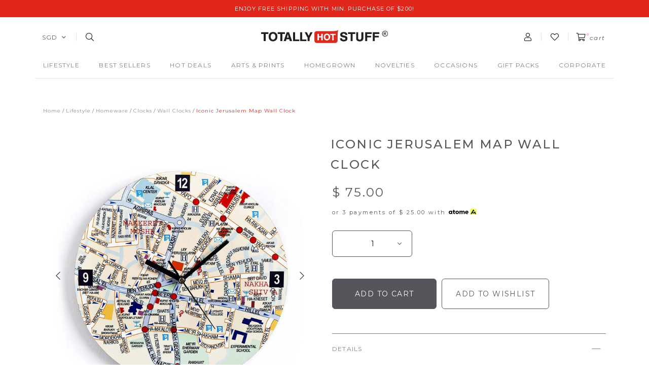

--- FILE ---
content_type: text/html; charset=utf-8
request_url: https://www.totallyhotstuff.com/product/wall-clocks/iconic-jerusalem-map-wall-clock
body_size: 13900
content:
<!doctype html>
<!--[if IE 8]><html class="no-js lt-ie9" lang="en"> <![endif]-->
<!--[if IE 9 ]><html class="ie9 no-js"> <![endif]-->
<!--[if (gt IE 9)|!(IE)]><!-->
<html class="no-js">
<!--<![endif]-->

<head><meta charset="utf-8">
    <meta http-equiv="X-UA-Compatible" content="IE=edge,chrome=1"><title>Iconic Jerusalem Map Wall Clock</title>
    <meta name="viewport" content="width=device-width,initial-scale=1,shrink-to-fit=no,maximum-scale=1.0">
    <meta name="theme-color" content="#54565b"><link rel="shortcut icon" href="https://d14odnyfvtrpqw.cloudfront.net/sites/files/totallyhotstuff/logo/favicon.png" type="image/x-icon">
<meta http-equiv="x-dns-prefetch-control" content="on">
<link rel="dns-prefetch" href="//d14odnyfvtrpqw.cloudfront.net">
<link rel="canonical" href="https://www.totallyhotstuff.com/product/wall-clocks/iconic-jerusalem-map-wall-clock">
<meta name="keywords" content="Iconic Jerusalem Map Wall Clock">
<meta property="og:title" content="Iconic Jerusalem Map Wall Clock">
<meta property="og:site_name" content="Totally Hot Stuff">
<meta property="og:provider_name" content="Totally Hot Stuff">
<meta property="og:type" content="product">
<meta property="og:url" content="https://www.totallyhotstuff.com/product/wall-clocks/iconic-jerusalem-map-wall-clock">
<meta property="og:description" content="This wall clock features a printing of a section of Jerusalem's city center. Jerusalem, a sacred and holy place to many is also the place of origin of the Artori brand of lifestyle products.
The clock hands are located at a square called &quot;Talitha Kumi&quot; which is located at the corner of Ben Yehuda and King George streets. The origin of the name, translated from Aramaic to Hebrew is literally: &quot;Wake up little girl&quot;. The story describes a miracle done by Jesus, which caused a little girl - the daughter of Yair Galili, to wake up and walk after being ill and in a coma. The square is still a popular meeting spot for young people. ">
<meta property="product:price:currency" content="SGD">
<meta property="product:price:amount" content="75.00">
<meta property="og:availability" content="in stock">
<meta property="product:product_id" content="1478">
<meta property="og:image" content="https://d14odnyfvtrpqw.cloudfront.net/sites/files/totallyhotstuff/productimg/202201/15P202AD226.jpg">
<meta property="og:image:secure_url" content="https://d14odnyfvtrpqw.cloudfront.net/sites/files/totallyhotstuff/productimg/202201/15P202AD226.jpg">
<meta property="relatedItem" content="https://www.totallyhotstuff.com/product/eyewear/deluxe-spec-pouch">
<meta property="relatedItem" content="https://www.totallyhotstuff.com/product/bags-casings/superior-leather-laptop-bag-133">
<meta property="relatedItem" content="https://www.totallyhotstuff.com/product/drinkware/versatile-a5-memo-bottle">
<meta property="relatedItem" content="https://www.totallyhotstuff.com/product/travel-bags-casings/safe-rfid-card-case">
<script type='application/ld+json'>
{
    "@context": "https://schema.org/",
    "@type": "Product",
    "name": "Iconic Jerusalem Map Wall Clock",
    "image": "https://d14odnyfvtrpqw.cloudfront.net/sites/files/totallyhotstuff/productimg/202201/15P202AD226.jpg",
    "description": "This wall clock features a printing of a section of Jerusalem's city center. Jerusalem, a sacred and holy place to many is also the place of origin of the Artori brand of lifestyle products.\r\nThe clock hands are located at a square called \"Talitha Kumi\" which is located at the corner of Ben Yehuda and King George streets. The origin of the name, translated from Aramaic to Hebrew is literally: \"Wake up little girl\". The story describes a miracle done by Jesus, which caused a little girl - the daughter of Yair Galili, to wake up and walk after being ill and in a coma. The square is still a popular meeting spot for young people. ",
    "url": "https://www.totallyhotstuff.com/product/wall-clocks/iconic-jerusalem-map-wall-clock",
    "brand": {
        "@type": "Brand",
        "name": "Totally Hot Stuff"
    },
    "offers": {
        "@type": "offer",
        "priceCurrency": "SGD",
        "price": 75,
        "availability": "https://schema.org/InStock"
    }
}
</script>
<script type='application/ld+json'>
{
    "@context": "https://schema.org/",
    "@type": "BreadcrumbList",
    "itemListElement": [
        {
            "@type": "ListItem",
            "position": 1,
            "name": "Home",
            "item": "https://www.totallyhotstuff.com/"
        },
        {
            "@type": "ListItem",
            "position": 2,
            "name": "Lifestyle",
            "item": "https://www.totallyhotstuff.com/category/lifestyle"
        },
        {
            "@type": "ListItem",
            "position": 3,
            "name": "Homeware",
            "item": "https://www.totallyhotstuff.com/category/lifestyle/homeware"
        },
        {
            "@type": "ListItem",
            "position": 4,
            "name": "Clocks",
            "item": "https://www.totallyhotstuff.com/category/lifestyle/homeware/clocks"
        },
        {
            "@type": "ListItem",
            "position": 5,
            "name": "Wall Clocks",
            "item": "https://www.totallyhotstuff.com/category/lifestyle/urbanites-homeware/clocks/wall-clocks"
        }
    ]
}
</script>
<link type="text/css" rel="stylesheet" media="all" href="https://d14odnyfvtrpqw.cloudfront.net/assets/75d2cfaed2b97481a6ca9dd1404fed7b.css?1c6" />
<link type="text/css" rel="stylesheet" media="all" href="https://d14odnyfvtrpqw.cloudfront.net/assets/635824be229c3267c3d4149dc887b4d6.css?1c6" />
<link type="text/css" rel="stylesheet" media="all" href="https://d14odnyfvtrpqw.cloudfront.net/assets/lib/animateit/animations.min.css?1c6" />
<link type="text/css" rel="stylesheet" media="all" href="https://d14odnyfvtrpqw.cloudfront.net/assets/css/shopcada-animations.min.css?1c6" />
<link type="text/css" rel="stylesheet" media="all" href="https://d14odnyfvtrpqw.cloudfront.net/assets/lib/bxslider/jquery.bxslider.min.css?1c6" />
<link type="text/css" rel="stylesheet" media="all" href="https://d14odnyfvtrpqw.cloudfront.net/assets/lib/fontawesome5/css/all.min.css?1c6" />
<link type="text/css" rel="stylesheet" media="all" href="https://d14odnyfvtrpqw.cloudfront.net/assets/lib/bootstrap/4.6.0/css/bootstrap.min.css?1c6" />
<link type="text/css" rel="stylesheet" media="all" href="https://d14odnyfvtrpqw.cloudfront.net/assets/lib/tempus-dominus/6.7.11/css/tempus-dominus.min.css?1c6" />
<link type="text/css" rel="stylesheet" media="all" href="https://d14odnyfvtrpqw.cloudfront.net/assets/lib/swiper/6.8.4/css/swiper-bundle.min.css?1c6" />
<link type="text/css" rel="stylesheet" media="all" href="https://d14odnyfvtrpqw.cloudfront.net/sites/files/totallyhotstuff/css/sg01/css_0f50cc67054c2cc8f34f7af2289a56a6.css" />
<script src="https://d14odnyfvtrpqw.cloudfront.net/assets/d7716810d825f4b55d18727c3ccb24e6.js?1c6"></script>
<script src="https://js.stripe.com/v3/?1c6"></script>
<script src="https://d14odnyfvtrpqw.cloudfront.net/assets/lib/bxslider/jquery.bxslider.min.js?1c6"></script>
<script defer src="https://d14odnyfvtrpqw.cloudfront.net/assets/lib/popper/1.16.1/js/popper.min.js?1c6"></script>
<script defer src="https://d14odnyfvtrpqw.cloudfront.net/assets/lib/bootstrap/4.6.0/js/bootstrap.min.js?1c6"></script>
<script defer src="https://d14odnyfvtrpqw.cloudfront.net/assets/lib/popper/2.11.6/js/popper.min.js?1c6"></script>
<script defer src="https://d14odnyfvtrpqw.cloudfront.net/assets/lib/tempus-dominus/6.7.11/js/tempus-dominus.min.js?1c6"></script>
<script defer src="https://d14odnyfvtrpqw.cloudfront.net/assets/lib/swiper/6.8.4/js/swiper-bundle.min.js?1c6"></script>
<script src='https://d14odnyfvtrpqw.cloudfront.net/sites/files/totallyhotstuff/js/sg01/js_8f3c5e3bc7f95cb7be5167426d6a9373.js'></script>
<script>jQuery.extend(Shopcada.settings, {"basePath":"/","ucURL":{"zoneSelect":"/uc_js_util/zone_select"},"currency":{"code":"SGD","title":"SGD","image_path":"","sign":"$ ","sign_after":false,"precision":2,"decimal_indicator":".","thousand_separator":",","rate":"1.00000000"},"uc_ajax_cart":{"CALLBACK":"/uc_ajax_cart/add/item","SHOW_CALLBACK":"/uc_ajax_cart/show","BLOCK_UI":1,"TIMEOUT":3000,"UPDATE_CALLBACK":"/uc_ajax_cart/update","SHOW_VIEW_CALLBACK":"/uc_ajax_cart/show-cart-view","TRACK_CLOSED_STATE":0,"INITIAL_CLOSED_STATE":false,"CART_PANE_EFFECT":0,"CART_PANE_EFFECT_DURATION":200,"HIDE_CART_OPERATIONS":false,"COLLAPSIBLE_CART":0,"ADD_MESSAGES":["Adding product to cart..."],"ADD_TITLE":"","REMOVE_MESSAGES":["Removing product from cart..."],"REMOVE_TITLE":"","UPDATE_MESSAGES":["Updating cart..."],"UPDATE_TITLE":"","CART_OPERATION":""},"uc_currency_alt":{"MYR":{"code":"MYR","title":"MYR","image_path":"","sign":"RM","sign_after":false,"precision":2,"decimal_indicator":".","thousand_separator":",","rate":"0.31664300"},"SGD":{"code":"SGD","title":"SGD","image_path":"","sign":"$ ","sign_after":false,"precision":2,"decimal_indicator":".","thousand_separator":",","rate":"1.00000000"},"USD":{"code":"USD","title":"USD","image_path":"","sign":"US$","sign_after":false,"precision":2,"decimal_indicator":".","thousand_separator":",","rate":"1.28254000"}},"currencies":{"MYR":{"code":"MYR","title":"MYR","image_path":"","sign":"RM","sign_after":false,"precision":2,"decimal_indicator":".","thousand_separator":",","rate":"0.31664300"},"SGD":{"code":"SGD","title":"SGD","image_path":"","sign":"$ ","sign_after":false,"precision":2,"decimal_indicator":".","thousand_separator":",","rate":"1.00000000"},"USD":{"code":"USD","title":"USD","image_path":"","sign":"US$","sign_after":false,"precision":2,"decimal_indicator":".","thousand_separator":",","rate":"1.28254000"}},"MessageBar":{"Timeout":4000,"Speed":500},"CToolsModal":{"loadingText":"Loading...","closeText":"Close Window"},"wishlist_base_url":"/js/wishlist","wishlist_add_button_text":"Add To Wishlist","wishlist_remove_button_text":"Remove From Wishlist","wishlist_add_button_text_anon":"Add To Wishlist","wistlist_save_from_cart":0,"wishlist_add_from_cart_success_message":"Your item is added to your wish list successfully!","uc_aac_path":"/uc_aac","cart_slidein_auto":1,"stockinfo":{"1478":[]},"optionsCount":{"1478":0},"GreySoldOut":0});</script>
    
    
        <link href='https://fonts.googleapis.com/css2?family=Montserrat:ital,wght@0,100;0,200;0,300;0,400;0,500;0,600;0,700;0,800;0,900;1,100;1,200;1,300;1,400;1,500;1,600;1,700;1,800;1,900&family=Open+Sans:ital,wght@0,300;0,400;0,500;0,600;0,700;0,800;1,300;1,400;1,500;1,600;1,700;1,800&display=swap' rel='stylesheet'>
    
    <link rel='stylesheet' type='text/css' media='all' href='https://d14odnyfvtrpqw.cloudfront.net/sites/files/totallyhotstuff/assets/82a73d2a14a152f7e5275c1bdddda0d7_styles.scss.css' />
    
    
</head><body 
    id="iconic-jerusalem-map-wall-clock"
    class="not-front 
            not-logged-in 
            product-wall-clocks-iconic-jerusalem-map-wall-clock 
            template-product 
            navbar-slidein-overlap
            
             header-is-sticky
             ajax-cart-summary-sticky
             ajax-cart-pattern-slidein
            
        "
     
    data-sticky-header-type="1"
    data-sticky-headertop="0">

    
        <nav class="navbar navbar-slidein d-none">
    <div class="navbar-slidein-close"></div>
    
        <div class="navbar-slidein-overlay"></div>
    
    
    <div class="nav-slidein-content">
        
            <div class="nav-slidein-content-section search-navigation d-md-none">
                <div class="search-products-form">
                    <form  method="post" action="/callback/form" accept-charset="UTF-8">
                        <div class="form-item" id="edit-keys-wrapper">
                            <input type="text" maxlength="128" name="keyword" id="edit-keys" size="40" value="" placeholder="search" class="form-text" required>
                        </div>
                        <input type="submit" name="op" id="edit-submit" value="Submit" class="notranslate form-submit">
                    <input type='hidden' name='form_identifier' value='search_products'></form>
                </div>
            </div>
        

        <div class="nav-slidein-content-section top-navigation d-md-none">
            <ul class="customer-links">
            
                <li class="login"><a href="/account/login">Login</a></li>
            
             </ul>
        </div>

        <div class="nav-slidein-content-section main-navigation">
            <ul class="main-nav level-1">
                
                    
                        <li class="main-nav-item dropdown main-nav-has-mega" aria-haspopup="true">
                            <a href="/category/lifestyle" class="main-nav-link">Lifestyle<span class="caret"></span></a>
                            
                            
                                <div class="main-nav-mega level-2">
                                    <style>.vc-banner-618240651d89d .vc-banner-image {  } .vc-banner-618240651d89d .vc-banner-image picture {  } .vc-banner-618240651d89d .vc-banner-image img {  }@media screen and (min-width: 768px) and (max-width: 991px) { .vc-banner-618240651d89d .vc-banner-image {  } .vc-banner-618240651d89d .vc-banner-image picture {  } .vc-banner-618240651d89d .vc-banner-image img {  } }@media screen and (max-width: 767px) { .vc-banner-618240651d89d .vc-banner-image {  } .vc-banner-618240651d89d .vc-banner-image picture {  } .vc-banner-618240651d89d .vc-banner-image img {  } }.vc-banner-618240651d89d .vc-body {  } @media screen and (min-width: 768px) and (max-width: 991px) { .vc-banner-618240651d89d .vc-body {  } } @media screen and (max-width: 767px) { .vc-banner-618240651d89d .vc-body {  } } @media screen and (min-width: 1200px) { .shopcada-grid-row .vc-widget.vc-column-618240651d89d { padding-left: 45px;  } }@media screen and (min-width: 992px) and (max-width: 1199px) { .shopcada-grid-row .vc-widget.vc-column-618240651d89d { padding-left: 45px;  } }</style><div  class="shopcada-grid-container animateOnce"> <div  class="shopcada-grid-row vc-row-61823fd7210e6" style=""><div  class="vc-widget vc-column-6182404d295a2 vc-widget-text shopcada-grid-col-xs-12 shopcada-grid-col-sm-12 shopcada-grid-col-md-2 shopcada-grid-col-lg-2 shopcada-grid-hidden-xs shopcada-grid-hidden-sm"><div class='vc-widget-textbody vc-6182404d295a2'><div class='vc-body'><h3><a href="/category/lifestyle/aromatherapy" title="Aromatherapy">Aromatherapy</a></h3>
<p><a href="/category/lifestyle/aromatherapy/diffuser-oils" title="Diffuser Oils">Diffuser Oils</a></p>
<p></p>
<h3><a href="http://www.totallyhotstuff.com/category/lifestyle/bags-casings" title="Bags &amp; Casings">Bags &amp; Casings</a></h3>
<p><a href="http://www.totallyhotstuff.com/category/lifestyle/bags-casings" title="Bags &amp; Casings">Bags &amp; Casings</a></p></div></div></div><div  class="vc-widget vc-column-6182404f329fa vc-widget-text shopcada-grid-col-xs-12 shopcada-grid-col-sm-12 shopcada-grid-col-md-2 shopcada-grid-col-lg-2 shopcada-grid-hidden-xs shopcada-grid-hidden-sm"><div class='vc-widget-textbody vc-6182404f329fa'><div class='vc-body'><h3><a href="http://www.totallyhotstuff.com/category/lifestyle/fashion-accessories" title="Fashion Accessories">Fashion Accessories</a></h3>
<p><a href="/category/lifestyle/fashion-accessories/eyewear" title="Eyewear">Eyewear</a></p>
<p><a href="/category/lifestyle/fashion-accessories/accessories" title="Accessories">Accessories</a></p>
<p><a href="http://www.totallyhotstuff.com/category/lifestyle/fashion-accessories/watches" title="Watches">Watches</a></p>
<p></p>
<h3><a href="/category/lifestyle/gadgets">Gadgets</a></h3>
<p><a href="/category/lifestyle/gadgets/devices" title="Devices">Devices</a></p>
<p><a href="/category/lifestyle/gadgets/mobile-accessories" title="Mobile Accessories">Mobile Accessories</a></p></div></div></div><div  class="vc-widget vc-column-6182404fb1f45 vc-widget-text shopcada-grid-col-xs-12 shopcada-grid-col-sm-12 shopcada-grid-col-md-2 shopcada-grid-col-lg-2 shopcada-grid-hidden-xs shopcada-grid-hidden-sm"><div class='vc-widget-textbody vc-6182404fb1f45'><div class='vc-body'><h3><a href="http://www.totallyhotstuff.com/category/lifestyle/homeware" title="Homeware">Homeware</a></h3>
<p><a href="http://www.totallyhotstuff.com/category/lifestyle/homeware/clocks" title="Clocks">Clocks</a></p>
<p><a href="http://www.totallyhotstuff.com/category/lifestyle/homeware/decor" title="Decor">Decor</a></p>
<p><a href="/category/lifestyle/homeware/dining" title="Dining">Dining</a></p>
<p><a href="/category/lifestyle/homeware/drinkware" title="Drinkware">Drinkware</a></p>
<p><a href="/category/lifestyle/homeware/home-accessories" title="Home Accessories">Home Accessories</a></p>
<p><a href="/category/lifestyle/homeware/storage-organisation" title="Storage &amp; Organization">Storage &amp; Organization</a></p></div></div></div><div  class="vc-widget vc-column-618240503a6f7 vc-widget-text shopcada-grid-col-xs-12 shopcada-grid-col-sm-12 shopcada-grid-col-md-2 shopcada-grid-col-lg-2 shopcada-grid-hidden-xs shopcada-grid-hidden-sm"><div class='vc-widget-textbody vc-618240503a6f7'><div class='vc-body'><h3><a href="http://www.totallyhotstuff.com/category/lifestyle/stationery" title="Stationery">Stationery</a></h3>
<p><a href="http://www.totallyhotstuff.com/category/lifestyle/stationery" title="Stationery">Stationery</a></p>
<p></p>
<h3><a href="http://www.totallyhotstuff.com/category/lifestyle/toys" title="Toys">Toys</a></h3>
<p><a href="/category/lifestyle/toys/baby-toys" title="Baby Toys">Baby Toys</a></p>
<p><a href="/category/lifestyle/toys/plush-toys" title="Plush Toys">Plush Toys</a></p></div></div></div><div  class="vc-widget vc-column-618240651d89d vc-widget-banner shopcada-grid-col-xs-12 shopcada-grid-col-sm-12 shopcada-grid-col-md-3 shopcada-grid-col-lg-3 shopcada-grid-hidden-xs shopcada-grid-hidden-sm"><div class='vc-banner vc-banner-618240651d89d'><div class='vc-banner-image'><img  class="img-responsive" title="" alt="" src="https://d14odnyfvtrpqw.cloudfront.net/sites/files/totallyhotstuff/banners/lifestyle_01_0.png"></div></div></div></div></div><div  class="shopcada-grid-container animateOnce"> <div  class="shopcada-grid-row vc-row-61823fda6c2e1" style=""><div  class="vc-widget vc-column-6188a754ba575 vc-widget-text shopcada-grid-col-xs-12 shopcada-grid-col-sm-12 shopcada-grid-col-md-2 shopcada-grid-col-lg-2 shopcada-grid-hidden-md shopcada-grid-hidden-lg"><div class='vc-widget-textbody vc-6188a754ba575'><div class='vc-body'><h3><a href="/category/lifestyle/aromatherapy" title="Aromatherapy">Aromatherapy</a></h3>
<p><a href="/category/lifestyle/aromatherapy/diffuser-oils" title="Diffuser Oils">Diffuser Oils</a></p>
<p><a href="http://www.totallyhotstuff.com/category/lifestyle/bags-casings" title="Bags &amp; Casings"></a></p>
<h3><a href="http://www.totallyhotstuff.com/category/lifestyle/bags-casings" title="Bags &amp; Casings">Bags &amp; Casings</a></h3>
<p><a href="http://www.totallyhotstuff.com/category/lifestyle/bags-casings" title="Bags &amp; Casings">Bags &amp; Casings</a></p></div></div></div><div  class="vc-widget vc-column-6188a755767f9 vc-widget-text shopcada-grid-col-xs-12 shopcada-grid-col-sm-12 shopcada-grid-col-md-2 shopcada-grid-col-lg-2 shopcada-grid-hidden-md shopcada-grid-hidden-lg"><div class='vc-widget-textbody vc-6188a755767f9'><div class='vc-body'><h3><a href="http://www.totallyhotstuff.com/category/lifestyle/fashion-accessories" title="Fashion Accessories">Fashion Accessories</a></h3>
<p><a href="/category/lifestyle/fashion-accessories/eyewear" title="Eyewear">Eyewear</a></p>
<p><a href="/category/lifestyle/fashion-accessories/accessories" title="Accessories">Accessories</a></p>
<p><a href="http://www.totallyhotstuff.com/category/lifestyle/fashion-accessories/watches" title="Watches">Watches</a></p>
<p><a href="/category/lifestyle/gadgets/mobile-accessories" title="Mobile Accessories"></a></p></div></div></div><div  class="vc-widget vc-column-6188a755b1909 vc-widget-text shopcada-grid-col-xs-12 shopcada-grid-col-sm-12 shopcada-grid-col-md-2 shopcada-grid-col-lg-2 shopcada-grid-hidden-md shopcada-grid-hidden-lg"><div class='vc-widget-textbody vc-6188a755b1909'><div class='vc-body'><h3><a href="/category/lifestyle/gadgets">Gadgets</a></h3>
<p><a href="/category/lifestyle/gadgets/devices" title="Devices">Devices</a></p>
<p><a href="/category/lifestyle/gadgets/mobile-accessories" title="Mobile Accessories">Mobile Accessories</a></p></div></div></div><div  class="vc-widget vc-column-6188a755ece33 vc-widget-text shopcada-grid-col-xs-12 shopcada-grid-col-sm-12 shopcada-grid-col-md-2 shopcada-grid-col-lg-2 shopcada-grid-hidden-md shopcada-grid-hidden-lg"><div class='vc-widget-textbody vc-6188a755ece33'><div class='vc-body'><h3><a href="http://www.totallyhotstuff.com/category/homeware" title="Homeware">Homeware</a></h3>
<p><a href="http://www.totallyhotstuff.com/category/lifestyle/homeware/clocks" title="Clocks">Clocks</a></p>
<p><a href="http://www.totallyhotstuff.com/category/lifestyle/homeware/decor" title="Decor">Decor</a></p>
<p><a href="/category/lifestyle/homeware/dining" title="Dining">Dining</a></p>
<p><a href="/category/lifestyle/homeware/drinkware" title="Drinkware">Drinkware</a></p>
<p><a href="/category/lifestyle/homeware/home-accessories" title="Home Accessories">Home Accessories</a></p>
<p><a href="/category/lifestyle/homeware/storage-organisation" title="Storage &amp; Organization">Storage &amp; Organization</a></p></div></div></div><div  class="vc-widget vc-column-6188a75637b44 vc-widget-text shopcada-grid-col-xs-12 shopcada-grid-col-sm-12 shopcada-grid-col-md-2 shopcada-grid-col-lg-2 shopcada-grid-hidden-md shopcada-grid-hidden-lg"><div class='vc-widget-textbody vc-6188a75637b44'><div class='vc-body'><h3><a href="http://www.totallyhotstuff.com/category/lifestyle/stationery" title="Stationery">Stationery</a></h3>
<p><a href="http://www.totallyhotstuff.com/category/lifestyle/stationery" title="Stationery">Stationery</a></p>
<p></p>
<h3><a href="http://www.totallyhotstuff.com/category/lifestyle/toys" title="Toys">Toys</a></h3>
<p><a href="/category/lifestyle/toys/baby-toys" title="Baby Toys">Baby Toys</a></p>
<p><a href="/category/lifestyle/toys/plush-toys" title="Plush Toys">Plush Toys</a></p></div></div></div></div></div>
                                </div>
                            
                        </li>
                    
                
                    
                        <li class="main-nav-item">
                            <a href="/category/best-sellers" class="main-nav-link">Best Sellers</a>
                        </li>
                    
                
                    
                        <li class="main-nav-item dropdown main-nav-has-mega" aria-haspopup="true">
                            <a href="/collection/hot-deals" class="main-nav-link">Hot Deals<span class="caret"></span></a>
                            
                            
                                <div class="main-nav-mega level-2">
                                    <style>@media screen and (min-width: 1200px) { .vc-row-62219940ca079 { margin-top: 30px; margin-bottom: 30px;  } }@media screen and (min-width: 992px) and (max-width: 1199px) { .vc-row-62219940ca079 { margin-top: 30px; margin-bottom: 30px;  } }@media screen and (min-width: 768px) and (max-width: 991px) { .vc-row-62219940ca079 { margin-top: 30px; margin-bottom: 30px;  } }@media screen and (max-width: 767px) { .vc-row-62219940ca079 { margin-top: 30px; margin-bottom: 30px; ; } }</style><div  class="shopcada-grid-container animateOnce"> <div  class="shopcada-grid-row vc-row-62219940ca079" style=""><div  class="vc-widget vc-column-62219947197fb vc-widget-text shopcada-grid-col-xs-12 shopcada-grid-col-sm-12 shopcada-grid-col-md-2 shopcada-grid-col-lg-2"><div class='vc-widget-textbody vc-62219947197fb'><div class='vc-body'><h3><a href="/category/hot-deals/10-deals">$10 Deals</a></h3></div></div></div><div  class="vc-widget vc-column-62219b4d83207 vc-widget-text shopcada-grid-col-xs-12 shopcada-grid-col-sm-12 shopcada-grid-col-md-2 shopcada-grid-col-lg-2"><div class='vc-widget-textbody vc-62219b4d83207'><div class='vc-body'><h3><a class="taxon-title" href="/category/hot-deals/clearance">Clearance</a></h3></div></div></div></div></div>
                                </div>
                            
                        </li>
                    
                
                    
                        <li class="main-nav-item active">
                            <a href="/collection/art-prints" class="main-nav-link">Arts & Prints</a>
                        </li>
                    
                
                    
                        <li class="main-nav-item">
                            <a href="/collection/homegrown" class="main-nav-link">Homegrown</a>
                        </li>
                    
                
                    
                        <li class="main-nav-item">
                            <a href="/collection/novelties" class="main-nav-link">Novelties</a>
                        </li>
                    
                
                    
                        <li class="main-nav-item dropdown main-nav-has-mega" aria-haspopup="true">
                            <a href="/category/occasions" class="main-nav-link">Occasions<span class="caret"></span></a>
                            
                            
                                <div class="main-nav-mega level-2">
                                    <div  class="shopcada-grid-container animateOnce"> <div  class="shopcada-grid-row vc-row-621871735dafb" style=""><div  class="vc-widget vc-column-62189cbec8263 vc-widget-text shopcada-grid-col-xs-12 shopcada-grid-col-sm-12 shopcada-grid-col-md-2 shopcada-grid-col-lg-2"><div class='vc-widget-textbody vc-62189cbec8263'><div class='vc-body'><h3><a class="taxon-title" href="/category/occasions/baby-shower">Baby Shower</a></h3></div></div></div><div  class="vc-widget vc-column-62189cf24b1da vc-widget-text shopcada-grid-col-xs-12 shopcada-grid-col-sm-12 shopcada-grid-col-md-2 shopcada-grid-col-lg-2"><div class='vc-widget-textbody vc-62189cf24b1da'><div class='vc-body'><h3><a class="taxon-title" href="/category/occasions/chinese-new-year">Chinese New Year</a></h3></div></div></div><div  class="vc-widget vc-column-62187176ed01c vc-widget-text shopcada-grid-col-xs-12 shopcada-grid-col-sm-12 shopcada-grid-col-md-2 shopcada-grid-col-lg-2"><div class='vc-widget-textbody vc-62187176ed01c'><div class='vc-body'><h3><a href="/category/occasions/christmas">Christmas</a></h3>
<p><a href="/category/corporate/events/weddings"></a></p></div></div></div><div  class="vc-widget vc-column-62189d030554d vc-widget-text shopcada-grid-col-xs-12 shopcada-grid-col-sm-12 shopcada-grid-col-md-2 shopcada-grid-col-lg-2"><div class='vc-widget-textbody vc-62189d030554d'><div class='vc-body'><h3><a class="taxon-title" href="/category/occasions/fathers-day">Father's Day</a></h3></div></div></div><div  class="vc-widget vc-column-62189d2af2b6f vc-widget-text shopcada-grid-col-xs-12 shopcada-grid-col-sm-12 shopcada-grid-col-md-2 shopcada-grid-col-lg-2"><div class='vc-widget-textbody vc-62189d2af2b6f'><div class='vc-body'><h3><a class="taxon-title" href="/category/occasions/mooncake-festival">Mooncake Festival</a></h3></div></div></div><div  class="vc-widget vc-column-66be0e42c1b40 vc-widget-text shopcada-grid-col-xs-12 shopcada-grid-col-sm-12 shopcada-grid-col-md-2 shopcada-grid-col-lg-2"><div class='vc-widget-textbody vc-66be0e42c1b40'><div class='vc-body'><h3><a class="taxon-title" href="/category/occasions/mothers-day">Mother's Day</a></h3></div></div></div><div  class="vc-widget vc-column-62189d3a8d6f3 vc-widget-text shopcada-grid-col-xs-12 shopcada-grid-col-sm-12 shopcada-grid-col-md-2 shopcada-grid-col-lg-2"><div class='vc-widget-textbody vc-62189d3a8d6f3'><div class='vc-body'><h3><a class="taxon-title" href="/category/occasions/national-day">National Day</a></h3></div></div></div><div  class="vc-widget vc-column-62189d49c486c vc-widget-text shopcada-grid-col-xs-12 shopcada-grid-col-sm-12 shopcada-grid-col-md-2 shopcada-grid-col-lg-2"><div class='vc-widget-textbody vc-62189d49c486c'><div class='vc-body'><h3><a class="taxon-title" href="/category/occasions/teachers-day">Teachers' Day</a></h3></div></div></div><div  class="vc-widget vc-column-62189d5f9060b vc-widget-text shopcada-grid-col-xs-12 shopcada-grid-col-sm-12 shopcada-grid-col-md-2 shopcada-grid-col-lg-2"><div class='vc-widget-textbody vc-62189d5f9060b'><div class='vc-body'><h3><a class="taxon-title" href="/category/occasions/valentines-day">Valentine's Day</a></h3></div></div></div></div></div>
                                </div>
                            
                        </li>
                    
                
                    
                        <li class="main-nav-item">
                            <a href="/category/gift-packs" class="main-nav-link">Gift Packs</a>
                        </li>
                    
                
                    
                        <li class="main-nav-item dropdown main-nav-has-mega open" aria-haspopup="true">
                            <a href="/category/corporate" class="main-nav-link">CORPORATE<span class="caret"></span></a>
                            
                            
                                <div class="main-nav-mega level-2">
                                    <div  class="shopcada-grid-container animateOnce"> <div  class="shopcada-grid-row vc-row-61f24a233c292" style=""><div  class="vc-widget vc-column-647b5275b0e4b vc-widget-text shopcada-grid-col-xs-12 shopcada-grid-col-sm-12 shopcada-grid-col-md-2 shopcada-grid-col-lg-2"><div class='vc-widget-textbody vc-647b5275b0e4b'><div class='vc-body'><h3><span>Catalogs</span></h3>
<p><span></span><a href="https://www.dropbox.com/s/qfeeicwa7mn4h74/Catalog_Classy%20VIP%20Gifts.pdf?dl=0" title="Classy VIP Gifts">Classy VIP Gifts</a></p>
<p><a href="https://www.dropbox.com/s/tpif7u81lib4q22/Catalog_Ekolture_Green%20Leather%20Series.pdf?dl=0" title="Eco-friendly &euml;kolture Green Leather Gifts&nbsp;">Eco-friendly &euml;kolture Green Leather Gifts&nbsp;</a></p>
<p><a href="https://www.dropbox.com/s/rgqowwnx052gz3r/Catalog_Heart-warming%20Sasha%27s%20Social%20Cause%20Ambassadors.pdf?dl=0" title="Heart-warming Sasha's Social Cause Ambassadors">Heart-warming Sasha's Social Cause Ambassadors</a></p>
<p><span></span><a href="https://www.dropbox.com/s/oikgdygrv1442rh/Catalog_Inspirational%20Gifts.pdf?dl=0" title="Inspirational Gifts">Inspirational Gifts</a></p>
<p><span></span><a href="https://www.dropbox.com/s/zffgsiqh1subm5r/Catalog_Lucky%20Cats.pdf?dl=0" title="Lucky Cats">Lucky Cats</a></p>
<p><span></span><a href="https://www.dropbox.com/s/7gvaiw5o4pkxdrr/Catalog_Novelty%20Wines.pdf?dl=0" title="Novelty Wines">Novelty Wines</a></p>
<p><a href="https://www.dropbox.com/s/8vs0x6bu8yv515z/Catalog_Prominent%20Mousepads.pdf?dl=0" title="Prominent Mousepads">Prominent Mousepads</a></p>
<p><a href="https://www.dropbox.com/s/5uekl1ughocilhf/We%27ve%20Got%20You%27R%20Back.mp4?dl=0" title="Supportive 'I've Got Your Back' Gifts">Supportive 'I've Got Your Back' Gifts</a></p>
<p><a href="https://www.dropbox.com/s/cm5aoxgqqe8ykgi/Catalog_Tote-tally%20Innovative%20Tote%20Bags.pdf?dl=0" title="Tote-tally Innovative Tote Bags"><span>Tote-tally Innovative Tote Bags</span></a></p></div></div></div><div  class="vc-widget vc-column-647c238790b53 vc-widget-text shopcada-grid-col-xs-12 shopcada-grid-col-sm-12 shopcada-grid-col-md-2 shopcada-grid-col-lg-2"><div class='vc-widget-textbody vc-647c238790b53'><div class='vc-body'><h3><a href="/category/corporate/audiences/vip-gifts" title="VIP Gifts">VIP Gifts</a></h3>
<p>Gift Sets</p>
<p>Green Leather</p>
<p>Stationery</p>
<p>Gadgets</p>
<p>Travel</p>
<p>Utilities</p></div></div></div><div  class="vc-widget vc-column-647c25c7c30aa vc-widget-text shopcada-grid-col-xs-12 shopcada-grid-col-sm-12 shopcada-grid-col-md-2 shopcada-grid-col-lg-2"><div class='vc-widget-textbody vc-647c25c7c30aa'><div class='vc-body'><h3>Inspirational Gifts</h3>
<p>Classics</p>
<p>Typographic</p>
<p>Scriptures</p>
<p></p>
<p></p></div></div></div><div  class="vc-widget vc-column-620f5985baa5b vc-widget-text shopcada-grid-col-xs-12 shopcada-grid-col-sm-12 shopcada-grid-col-md-2 shopcada-grid-col-lg-2"><div class='vc-widget-textbody vc-620f5985baa5b'><div class='vc-body'><h3><a class="taxon-title" href="/category/corporate/audiences">Audience</a></h3>
<p><a href="/category/corporate/audiences/executives">Executives</a></p>
<p><a href="/category/corporate/audiences/kids">Kids</a></p>
<p><a href="/category/corporate/events/overseas-clients">Overseas clients</a></p>
<p><a href="/category/corporate/audiences/seniors"><span>Seniors</span></a></p>
<p><a href="/category/corporate/audiences/vip-gifts" title="VIP Gifts">VIP Gifts</a></p>
<p><a href="/category/corporate/audiences/women">Women</a></p></div></div></div><div  class="vc-widget vc-column-61f24a2ea96b8 vc-widget-text shopcada-grid-col-xs-12 shopcada-grid-col-sm-12 shopcada-grid-col-md-2 shopcada-grid-col-lg-2"><div class='vc-widget-textbody vc-61f24a2ea96b8'><div class='vc-body'><h3><a href="/category/corporate/events">Events</a></h3>
<p><a href="/category/corporate/events/church-events">Church Events</a></p>
<p><a href="/category/corporate/events/conferences">Conferences</a></p>
<p><a href="/category/corporate/events/dinner-dance">Dinner &amp; Dance</a></p>
<p><a href="/category/corporate/events/mall-promotions">Mall Promotions</a></p>
<p><a href="/category/corporate/events/roadshows">Roadshows</a></p>
<p><a href="/category/corporate/events/weddings">Weddings</a></p></div></div></div><div  class="vc-widget vc-column-6221d2744eed2 vc-widget-text shopcada-grid-col-xs-12 shopcada-grid-col-sm-12 shopcada-grid-col-md-2 shopcada-grid-col-lg-2"><div class='vc-widget-textbody vc-6221d2744eed2'><div class='vc-body'><h3><a href="/category/corporate/industries">Industries</a></h3>
<p><a href="/category/corporate/industries/airlines">Airlines</a></p>
<p><a href="/category/corporate/industries/art-design">Art &amp; Design</a></p>
<p><a href="/category/corporate/industries/automobile-transport">Automobile &amp; Transport</a></p>
<p><a href="/category/corporate/industries/banking-finance">Banking &amp; Finance</a></p>
<p><a href="/category/corporate/industries/construction-engineering">Construction &amp; Engineering</a></p>
<p><a href="/category/corporate/industries/education">Education</a></p>
<p><a href="/category/corporate/industries/freight-logistics">Freight &amp; Logistics</a></p>
<p><a href="/category/corporate/industries/hospitality">Hospitality</a></p>
<p><a href="/category/corporate/industries/infotech">Infotech</a></p>
<p><a href="/category/corporate/industries/medical">Medical</a></p></div></div></div></div></div>
                                </div>
                            
                        </li>
                    
                
                
                
                    <li class="main-nav-item">
                        <form action="/callback/form"  accept-charset="UTF-8" method="post" id="uc-currency-alt-picker" class="uc_currency_alt_picker"><div id="edit-currency-wrapper" class="form-item"><span class='select'><select id='edit-currency' name='currency'><option value='MYR'  data-image=''>MYR</option><option value='SGD' selected data-image=''>SGD</option><option value='USD'  data-image=''>USD</option></select></span></div><input type="hidden" name="form_build_id" id="form-8ce67c13a6acd4d2623b29d8faeb0070" value="form-8ce67c13a6acd4d2623b29d8faeb0070"  />
<input type="hidden" name="form_id" id="edit-uc-currency-alt-picker" value="uc_currency_alt_picker"  />
</form>
                    </li>
                
            </ul>
        </div>
    </div>
</nav>

    

    <div class="main-wrapper">
        

        <header class='header12 header-region'>

    
    
    <div class='header-top'>
        <div class='container-fluid container-md'>
            <div class='row align-items-center'>

                
                <div class='col-12'>
                    
                        <div 
                            id="messagebar" 
                            class='messagebar swiper-container' 
                            data-effect="carousel-fade" 
                            data-interval="4000" 
                            data-speed="500"
                            data-stop-playing-on-interaction=""
                        >
                            <div class="swiper-wrapper">
                                
                                    <div class='swiper-slide text-center'><p>Enjoy Free Shipping with Min. Purchase of $200!</p></div>
                                
                            </div>
                            
                            
                        </div>
                    
                </div>
            </div>
        </div>
    </div>
    

    <div class='header-wrapper'>    
        <div class='header'>
            <div class='container-fluid container-md header-session'>
                <div class='row align-items-center'>

                    
                    <div class='col-2 col-md-3 header-left'>
                        <a class="d-lg-none nav-slidein-expander transition" data-direction="">
                            <span class="icon-bar"></span>
                            <span class="icon-bar"></span>
                            <span class="icon-bar"></span>
                        </a>
                        <ul class="customer-links justify-content-start">
                            
                            
                                <li class="currency d-none d-lg-flex">
                                    <a class="currency-link">SGD</a>
                                    <form action="/callback/form"  accept-charset="UTF-8" method="post" id="uc-currency-alt-picker-1" class="uc_currency_alt_picker"><div id="edit-currency-wrapper" class="form-item"><span class='select'><select id='edit-currency' name='currency'><option value='MYR'  data-image=''>MYR</option><option value='SGD' selected data-image=''>SGD</option><option value='USD'  data-image=''>USD</option></select></span></div><input type="hidden" name="form_build_id" id="form-036726964c09807dafb5b156f4ddf933" value="form-036726964c09807dafb5b156f4ddf933"  />
<input type="hidden" name="form_id" id="edit-uc-currency-alt-picker-1" value="uc_currency_alt_picker"  />
</form>
                                </li>
                            
                            <li class="search d-none d-md-block"><a class="search-link" href="javascript:void(0);"><i class="fal fa-search"></i></a></li>
                        </ul>
                    </div>

                    
                    <div class="col-8 col-md-6 text-center">
                        <div class="header-logo">
                        
                            <a href="/" itemprop="url" class="site-header-logo-link">
                                <img src="https://d14odnyfvtrpqw.cloudfront.net/sites/files/totallyhotstuff/logo/logo_ths_3.png" alt="Totally Hot Stuff" itemprop="logo">
                            </a>
                        
                        </div>
                    </div>

                    
                    <div class='col-2 col-md-3'>
                        <ul class="customer-links">
                            
                                <li class="login d-none d-md-block"><a class="login-link" href="/account/login"><i class="fal fa-user"></i></a></li>
                            
                            
                                <li class="wish-list d-none d-md-block"><a class="wish-list-link" href="/account/wishlist"><i class="fal fa-heart"></i></a></li>
                            
                            <li class="cart"><a class="cart-link" href="/cart"><i class="fal fa-shopping-cart"></i><span class="cartinfo"><span class="cartcount"></span></span><span class="cart-text">Cart</span></a></li>
                        </ul>
                    </div>

                </div>
            </div>

            
            <div class="search-popup">
                <div class="search-popup-content">
                    <div class="container p-0">
                        <div class="search-products-form">
                            <form  method="post" action="/callback/form" accept-charset="UTF-8">
                                <div class="form-item" id="edit-keys-wrapper">
                                    <input type="text" maxlength="128" name="keyword" id="edit-keys" size="40" value="" placeholder="search" class="form-text" required>
                                </div>

                                <input type="submit" name="op" id="edit-submit" value="Submit" class="notranslate form-submit">
                            <input type='hidden' name='form_identifier' value='search_products'></form>
                        </div>
                        <i class="fal fa-times search-close"></i>
                    </div>
                </div>
            </div>
        </div>
        <!-- //header -->

                   
        <div class='header-bottom d-none d-lg-block'>
            <div class="container-fluid container-md">
                <div class="row">
                    <div class="col-12 position-static">
                        
<nav class="navbar navbar-default position-static">
    <div class="main-navigation">
        <ul class="main-nav level-1">
            
                
                    <li class="main-nav-item dropdown  main-nav-has-mega" aria-haspopup="true">
                        <a href="/category/lifestyle" class="main-nav-link">Lifestyle</a>
                        
                            <div class="main-nav-mega level-2">
                                <style>.vc-banner-618240651d89d .vc-banner-image {  } .vc-banner-618240651d89d .vc-banner-image picture {  } .vc-banner-618240651d89d .vc-banner-image img {  }@media screen and (min-width: 768px) and (max-width: 991px) { .vc-banner-618240651d89d .vc-banner-image {  } .vc-banner-618240651d89d .vc-banner-image picture {  } .vc-banner-618240651d89d .vc-banner-image img {  } }@media screen and (max-width: 767px) { .vc-banner-618240651d89d .vc-banner-image {  } .vc-banner-618240651d89d .vc-banner-image picture {  } .vc-banner-618240651d89d .vc-banner-image img {  } }.vc-banner-618240651d89d .vc-body {  } @media screen and (min-width: 768px) and (max-width: 991px) { .vc-banner-618240651d89d .vc-body {  } } @media screen and (max-width: 767px) { .vc-banner-618240651d89d .vc-body {  } } @media screen and (min-width: 1200px) { .shopcada-grid-row .vc-widget.vc-column-618240651d89d { padding-left: 45px;  } }@media screen and (min-width: 992px) and (max-width: 1199px) { .shopcada-grid-row .vc-widget.vc-column-618240651d89d { padding-left: 45px;  } }</style><div  class="shopcada-grid-container animateOnce"> <div  class="shopcada-grid-row vc-row-61823fd7210e6" style=""><div  class="vc-widget vc-column-6182404d295a2 vc-widget-text shopcada-grid-col-xs-12 shopcada-grid-col-sm-12 shopcada-grid-col-md-2 shopcada-grid-col-lg-2 shopcada-grid-hidden-xs shopcada-grid-hidden-sm"><div class='vc-widget-textbody vc-6182404d295a2'><div class='vc-body'><h3><a href="/category/lifestyle/aromatherapy" title="Aromatherapy">Aromatherapy</a></h3>
<p><a href="/category/lifestyle/aromatherapy/diffuser-oils" title="Diffuser Oils">Diffuser Oils</a></p>
<p></p>
<h3><a href="http://www.totallyhotstuff.com/category/lifestyle/bags-casings" title="Bags &amp; Casings">Bags &amp; Casings</a></h3>
<p><a href="http://www.totallyhotstuff.com/category/lifestyle/bags-casings" title="Bags &amp; Casings">Bags &amp; Casings</a></p></div></div></div><div  class="vc-widget vc-column-6182404f329fa vc-widget-text shopcada-grid-col-xs-12 shopcada-grid-col-sm-12 shopcada-grid-col-md-2 shopcada-grid-col-lg-2 shopcada-grid-hidden-xs shopcada-grid-hidden-sm"><div class='vc-widget-textbody vc-6182404f329fa'><div class='vc-body'><h3><a href="http://www.totallyhotstuff.com/category/lifestyle/fashion-accessories" title="Fashion Accessories">Fashion Accessories</a></h3>
<p><a href="/category/lifestyle/fashion-accessories/eyewear" title="Eyewear">Eyewear</a></p>
<p><a href="/category/lifestyle/fashion-accessories/accessories" title="Accessories">Accessories</a></p>
<p><a href="http://www.totallyhotstuff.com/category/lifestyle/fashion-accessories/watches" title="Watches">Watches</a></p>
<p></p>
<h3><a href="/category/lifestyle/gadgets">Gadgets</a></h3>
<p><a href="/category/lifestyle/gadgets/devices" title="Devices">Devices</a></p>
<p><a href="/category/lifestyle/gadgets/mobile-accessories" title="Mobile Accessories">Mobile Accessories</a></p></div></div></div><div  class="vc-widget vc-column-6182404fb1f45 vc-widget-text shopcada-grid-col-xs-12 shopcada-grid-col-sm-12 shopcada-grid-col-md-2 shopcada-grid-col-lg-2 shopcada-grid-hidden-xs shopcada-grid-hidden-sm"><div class='vc-widget-textbody vc-6182404fb1f45'><div class='vc-body'><h3><a href="http://www.totallyhotstuff.com/category/lifestyle/homeware" title="Homeware">Homeware</a></h3>
<p><a href="http://www.totallyhotstuff.com/category/lifestyle/homeware/clocks" title="Clocks">Clocks</a></p>
<p><a href="http://www.totallyhotstuff.com/category/lifestyle/homeware/decor" title="Decor">Decor</a></p>
<p><a href="/category/lifestyle/homeware/dining" title="Dining">Dining</a></p>
<p><a href="/category/lifestyle/homeware/drinkware" title="Drinkware">Drinkware</a></p>
<p><a href="/category/lifestyle/homeware/home-accessories" title="Home Accessories">Home Accessories</a></p>
<p><a href="/category/lifestyle/homeware/storage-organisation" title="Storage &amp; Organization">Storage &amp; Organization</a></p></div></div></div><div  class="vc-widget vc-column-618240503a6f7 vc-widget-text shopcada-grid-col-xs-12 shopcada-grid-col-sm-12 shopcada-grid-col-md-2 shopcada-grid-col-lg-2 shopcada-grid-hidden-xs shopcada-grid-hidden-sm"><div class='vc-widget-textbody vc-618240503a6f7'><div class='vc-body'><h3><a href="http://www.totallyhotstuff.com/category/lifestyle/stationery" title="Stationery">Stationery</a></h3>
<p><a href="http://www.totallyhotstuff.com/category/lifestyle/stationery" title="Stationery">Stationery</a></p>
<p></p>
<h3><a href="http://www.totallyhotstuff.com/category/lifestyle/toys" title="Toys">Toys</a></h3>
<p><a href="/category/lifestyle/toys/baby-toys" title="Baby Toys">Baby Toys</a></p>
<p><a href="/category/lifestyle/toys/plush-toys" title="Plush Toys">Plush Toys</a></p></div></div></div><div  class="vc-widget vc-column-618240651d89d vc-widget-banner shopcada-grid-col-xs-12 shopcada-grid-col-sm-12 shopcada-grid-col-md-3 shopcada-grid-col-lg-3 shopcada-grid-hidden-xs shopcada-grid-hidden-sm"><div class='vc-banner vc-banner-618240651d89d'><div class='vc-banner-image'><img  class="img-responsive" title="" alt="" src="https://d14odnyfvtrpqw.cloudfront.net/sites/files/totallyhotstuff/banners/lifestyle_01_0.png"></div></div></div></div></div><div  class="shopcada-grid-container animateOnce"> <div  class="shopcada-grid-row vc-row-61823fda6c2e1" style=""><div  class="vc-widget vc-column-6188a754ba575 vc-widget-text shopcada-grid-col-xs-12 shopcada-grid-col-sm-12 shopcada-grid-col-md-2 shopcada-grid-col-lg-2 shopcada-grid-hidden-md shopcada-grid-hidden-lg"><div class='vc-widget-textbody vc-6188a754ba575'><div class='vc-body'><h3><a href="/category/lifestyle/aromatherapy" title="Aromatherapy">Aromatherapy</a></h3>
<p><a href="/category/lifestyle/aromatherapy/diffuser-oils" title="Diffuser Oils">Diffuser Oils</a></p>
<p><a href="http://www.totallyhotstuff.com/category/lifestyle/bags-casings" title="Bags &amp; Casings"></a></p>
<h3><a href="http://www.totallyhotstuff.com/category/lifestyle/bags-casings" title="Bags &amp; Casings">Bags &amp; Casings</a></h3>
<p><a href="http://www.totallyhotstuff.com/category/lifestyle/bags-casings" title="Bags &amp; Casings">Bags &amp; Casings</a></p></div></div></div><div  class="vc-widget vc-column-6188a755767f9 vc-widget-text shopcada-grid-col-xs-12 shopcada-grid-col-sm-12 shopcada-grid-col-md-2 shopcada-grid-col-lg-2 shopcada-grid-hidden-md shopcada-grid-hidden-lg"><div class='vc-widget-textbody vc-6188a755767f9'><div class='vc-body'><h3><a href="http://www.totallyhotstuff.com/category/lifestyle/fashion-accessories" title="Fashion Accessories">Fashion Accessories</a></h3>
<p><a href="/category/lifestyle/fashion-accessories/eyewear" title="Eyewear">Eyewear</a></p>
<p><a href="/category/lifestyle/fashion-accessories/accessories" title="Accessories">Accessories</a></p>
<p><a href="http://www.totallyhotstuff.com/category/lifestyle/fashion-accessories/watches" title="Watches">Watches</a></p>
<p><a href="/category/lifestyle/gadgets/mobile-accessories" title="Mobile Accessories"></a></p></div></div></div><div  class="vc-widget vc-column-6188a755b1909 vc-widget-text shopcada-grid-col-xs-12 shopcada-grid-col-sm-12 shopcada-grid-col-md-2 shopcada-grid-col-lg-2 shopcada-grid-hidden-md shopcada-grid-hidden-lg"><div class='vc-widget-textbody vc-6188a755b1909'><div class='vc-body'><h3><a href="/category/lifestyle/gadgets">Gadgets</a></h3>
<p><a href="/category/lifestyle/gadgets/devices" title="Devices">Devices</a></p>
<p><a href="/category/lifestyle/gadgets/mobile-accessories" title="Mobile Accessories">Mobile Accessories</a></p></div></div></div><div  class="vc-widget vc-column-6188a755ece33 vc-widget-text shopcada-grid-col-xs-12 shopcada-grid-col-sm-12 shopcada-grid-col-md-2 shopcada-grid-col-lg-2 shopcada-grid-hidden-md shopcada-grid-hidden-lg"><div class='vc-widget-textbody vc-6188a755ece33'><div class='vc-body'><h3><a href="http://www.totallyhotstuff.com/category/homeware" title="Homeware">Homeware</a></h3>
<p><a href="http://www.totallyhotstuff.com/category/lifestyle/homeware/clocks" title="Clocks">Clocks</a></p>
<p><a href="http://www.totallyhotstuff.com/category/lifestyle/homeware/decor" title="Decor">Decor</a></p>
<p><a href="/category/lifestyle/homeware/dining" title="Dining">Dining</a></p>
<p><a href="/category/lifestyle/homeware/drinkware" title="Drinkware">Drinkware</a></p>
<p><a href="/category/lifestyle/homeware/home-accessories" title="Home Accessories">Home Accessories</a></p>
<p><a href="/category/lifestyle/homeware/storage-organisation" title="Storage &amp; Organization">Storage &amp; Organization</a></p></div></div></div><div  class="vc-widget vc-column-6188a75637b44 vc-widget-text shopcada-grid-col-xs-12 shopcada-grid-col-sm-12 shopcada-grid-col-md-2 shopcada-grid-col-lg-2 shopcada-grid-hidden-md shopcada-grid-hidden-lg"><div class='vc-widget-textbody vc-6188a75637b44'><div class='vc-body'><h3><a href="http://www.totallyhotstuff.com/category/lifestyle/stationery" title="Stationery">Stationery</a></h3>
<p><a href="http://www.totallyhotstuff.com/category/lifestyle/stationery" title="Stationery">Stationery</a></p>
<p></p>
<h3><a href="http://www.totallyhotstuff.com/category/lifestyle/toys" title="Toys">Toys</a></h3>
<p><a href="/category/lifestyle/toys/baby-toys" title="Baby Toys">Baby Toys</a></p>
<p><a href="/category/lifestyle/toys/plush-toys" title="Plush Toys">Plush Toys</a></p></div></div></div></div></div>
                            </div>
                        
                    </li>
                
            
                
                    <li class="main-nav-item">
                        <a href="/category/best-sellers" class="main-nav-link">Best Sellers</a>
                    </li>
                
            
                
                    <li class="main-nav-item dropdown  main-nav-has-mega" aria-haspopup="true">
                        <a href="/collection/hot-deals" class="main-nav-link">Hot Deals</a>
                        
                            <div class="main-nav-mega level-2">
                                <style>@media screen and (min-width: 1200px) { .vc-row-62219940ca079 { margin-top: 30px; margin-bottom: 30px;  } }@media screen and (min-width: 992px) and (max-width: 1199px) { .vc-row-62219940ca079 { margin-top: 30px; margin-bottom: 30px;  } }@media screen and (min-width: 768px) and (max-width: 991px) { .vc-row-62219940ca079 { margin-top: 30px; margin-bottom: 30px;  } }@media screen and (max-width: 767px) { .vc-row-62219940ca079 { margin-top: 30px; margin-bottom: 30px; ; } }</style><div  class="shopcada-grid-container animateOnce"> <div  class="shopcada-grid-row vc-row-62219940ca079" style=""><div  class="vc-widget vc-column-62219947197fb vc-widget-text shopcada-grid-col-xs-12 shopcada-grid-col-sm-12 shopcada-grid-col-md-2 shopcada-grid-col-lg-2"><div class='vc-widget-textbody vc-62219947197fb'><div class='vc-body'><h3><a href="/category/hot-deals/10-deals">$10 Deals</a></h3></div></div></div><div  class="vc-widget vc-column-62219b4d83207 vc-widget-text shopcada-grid-col-xs-12 shopcada-grid-col-sm-12 shopcada-grid-col-md-2 shopcada-grid-col-lg-2"><div class='vc-widget-textbody vc-62219b4d83207'><div class='vc-body'><h3><a class="taxon-title" href="/category/hot-deals/clearance">Clearance</a></h3></div></div></div></div></div>
                            </div>
                        
                    </li>
                
            
                
                    <li class="main-nav-item active">
                        <a href="/collection/art-prints" class="main-nav-link">Arts & Prints</a>
                    </li>
                
            
                
                    <li class="main-nav-item">
                        <a href="/collection/homegrown" class="main-nav-link">Homegrown</a>
                    </li>
                
            
                
                    <li class="main-nav-item">
                        <a href="/collection/novelties" class="main-nav-link">Novelties</a>
                    </li>
                
            
                
                    <li class="main-nav-item dropdown  main-nav-has-mega" aria-haspopup="true">
                        <a href="/category/occasions" class="main-nav-link">Occasions</a>
                        
                            <div class="main-nav-mega level-2">
                                <div  class="shopcada-grid-container animateOnce"> <div  class="shopcada-grid-row vc-row-621871735dafb" style=""><div  class="vc-widget vc-column-62189cbec8263 vc-widget-text shopcada-grid-col-xs-12 shopcada-grid-col-sm-12 shopcada-grid-col-md-2 shopcada-grid-col-lg-2"><div class='vc-widget-textbody vc-62189cbec8263'><div class='vc-body'><h3><a class="taxon-title" href="/category/occasions/baby-shower">Baby Shower</a></h3></div></div></div><div  class="vc-widget vc-column-62189cf24b1da vc-widget-text shopcada-grid-col-xs-12 shopcada-grid-col-sm-12 shopcada-grid-col-md-2 shopcada-grid-col-lg-2"><div class='vc-widget-textbody vc-62189cf24b1da'><div class='vc-body'><h3><a class="taxon-title" href="/category/occasions/chinese-new-year">Chinese New Year</a></h3></div></div></div><div  class="vc-widget vc-column-62187176ed01c vc-widget-text shopcada-grid-col-xs-12 shopcada-grid-col-sm-12 shopcada-grid-col-md-2 shopcada-grid-col-lg-2"><div class='vc-widget-textbody vc-62187176ed01c'><div class='vc-body'><h3><a href="/category/occasions/christmas">Christmas</a></h3>
<p><a href="/category/corporate/events/weddings"></a></p></div></div></div><div  class="vc-widget vc-column-62189d030554d vc-widget-text shopcada-grid-col-xs-12 shopcada-grid-col-sm-12 shopcada-grid-col-md-2 shopcada-grid-col-lg-2"><div class='vc-widget-textbody vc-62189d030554d'><div class='vc-body'><h3><a class="taxon-title" href="/category/occasions/fathers-day">Father's Day</a></h3></div></div></div><div  class="vc-widget vc-column-62189d2af2b6f vc-widget-text shopcada-grid-col-xs-12 shopcada-grid-col-sm-12 shopcada-grid-col-md-2 shopcada-grid-col-lg-2"><div class='vc-widget-textbody vc-62189d2af2b6f'><div class='vc-body'><h3><a class="taxon-title" href="/category/occasions/mooncake-festival">Mooncake Festival</a></h3></div></div></div><div  class="vc-widget vc-column-66be0e42c1b40 vc-widget-text shopcada-grid-col-xs-12 shopcada-grid-col-sm-12 shopcada-grid-col-md-2 shopcada-grid-col-lg-2"><div class='vc-widget-textbody vc-66be0e42c1b40'><div class='vc-body'><h3><a class="taxon-title" href="/category/occasions/mothers-day">Mother's Day</a></h3></div></div></div><div  class="vc-widget vc-column-62189d3a8d6f3 vc-widget-text shopcada-grid-col-xs-12 shopcada-grid-col-sm-12 shopcada-grid-col-md-2 shopcada-grid-col-lg-2"><div class='vc-widget-textbody vc-62189d3a8d6f3'><div class='vc-body'><h3><a class="taxon-title" href="/category/occasions/national-day">National Day</a></h3></div></div></div><div  class="vc-widget vc-column-62189d49c486c vc-widget-text shopcada-grid-col-xs-12 shopcada-grid-col-sm-12 shopcada-grid-col-md-2 shopcada-grid-col-lg-2"><div class='vc-widget-textbody vc-62189d49c486c'><div class='vc-body'><h3><a class="taxon-title" href="/category/occasions/teachers-day">Teachers' Day</a></h3></div></div></div><div  class="vc-widget vc-column-62189d5f9060b vc-widget-text shopcada-grid-col-xs-12 shopcada-grid-col-sm-12 shopcada-grid-col-md-2 shopcada-grid-col-lg-2"><div class='vc-widget-textbody vc-62189d5f9060b'><div class='vc-body'><h3><a class="taxon-title" href="/category/occasions/valentines-day">Valentine's Day</a></h3></div></div></div></div></div>
                            </div>
                        
                    </li>
                
            
                
                    <li class="main-nav-item">
                        <a href="/category/gift-packs" class="main-nav-link">Gift Packs</a>
                    </li>
                
            
                
                    <li class="main-nav-item dropdown  main-nav-has-mega" aria-haspopup="true">
                        <a href="/category/corporate" class="main-nav-link">CORPORATE</a>
                        
                            <div class="main-nav-mega level-2">
                                <div  class="shopcada-grid-container animateOnce"> <div  class="shopcada-grid-row vc-row-61f24a233c292" style=""><div  class="vc-widget vc-column-647b5275b0e4b vc-widget-text shopcada-grid-col-xs-12 shopcada-grid-col-sm-12 shopcada-grid-col-md-2 shopcada-grid-col-lg-2"><div class='vc-widget-textbody vc-647b5275b0e4b'><div class='vc-body'><h3><span>Catalogs</span></h3>
<p><span></span><a href="https://www.dropbox.com/s/qfeeicwa7mn4h74/Catalog_Classy%20VIP%20Gifts.pdf?dl=0" title="Classy VIP Gifts">Classy VIP Gifts</a></p>
<p><a href="https://www.dropbox.com/s/tpif7u81lib4q22/Catalog_Ekolture_Green%20Leather%20Series.pdf?dl=0" title="Eco-friendly &euml;kolture Green Leather Gifts&nbsp;">Eco-friendly &euml;kolture Green Leather Gifts&nbsp;</a></p>
<p><a href="https://www.dropbox.com/s/rgqowwnx052gz3r/Catalog_Heart-warming%20Sasha%27s%20Social%20Cause%20Ambassadors.pdf?dl=0" title="Heart-warming Sasha's Social Cause Ambassadors">Heart-warming Sasha's Social Cause Ambassadors</a></p>
<p><span></span><a href="https://www.dropbox.com/s/oikgdygrv1442rh/Catalog_Inspirational%20Gifts.pdf?dl=0" title="Inspirational Gifts">Inspirational Gifts</a></p>
<p><span></span><a href="https://www.dropbox.com/s/zffgsiqh1subm5r/Catalog_Lucky%20Cats.pdf?dl=0" title="Lucky Cats">Lucky Cats</a></p>
<p><span></span><a href="https://www.dropbox.com/s/7gvaiw5o4pkxdrr/Catalog_Novelty%20Wines.pdf?dl=0" title="Novelty Wines">Novelty Wines</a></p>
<p><a href="https://www.dropbox.com/s/8vs0x6bu8yv515z/Catalog_Prominent%20Mousepads.pdf?dl=0" title="Prominent Mousepads">Prominent Mousepads</a></p>
<p><a href="https://www.dropbox.com/s/5uekl1ughocilhf/We%27ve%20Got%20You%27R%20Back.mp4?dl=0" title="Supportive 'I've Got Your Back' Gifts">Supportive 'I've Got Your Back' Gifts</a></p>
<p><a href="https://www.dropbox.com/s/cm5aoxgqqe8ykgi/Catalog_Tote-tally%20Innovative%20Tote%20Bags.pdf?dl=0" title="Tote-tally Innovative Tote Bags"><span>Tote-tally Innovative Tote Bags</span></a></p></div></div></div><div  class="vc-widget vc-column-647c238790b53 vc-widget-text shopcada-grid-col-xs-12 shopcada-grid-col-sm-12 shopcada-grid-col-md-2 shopcada-grid-col-lg-2"><div class='vc-widget-textbody vc-647c238790b53'><div class='vc-body'><h3><a href="/category/corporate/audiences/vip-gifts" title="VIP Gifts">VIP Gifts</a></h3>
<p>Gift Sets</p>
<p>Green Leather</p>
<p>Stationery</p>
<p>Gadgets</p>
<p>Travel</p>
<p>Utilities</p></div></div></div><div  class="vc-widget vc-column-647c25c7c30aa vc-widget-text shopcada-grid-col-xs-12 shopcada-grid-col-sm-12 shopcada-grid-col-md-2 shopcada-grid-col-lg-2"><div class='vc-widget-textbody vc-647c25c7c30aa'><div class='vc-body'><h3>Inspirational Gifts</h3>
<p>Classics</p>
<p>Typographic</p>
<p>Scriptures</p>
<p></p>
<p></p></div></div></div><div  class="vc-widget vc-column-620f5985baa5b vc-widget-text shopcada-grid-col-xs-12 shopcada-grid-col-sm-12 shopcada-grid-col-md-2 shopcada-grid-col-lg-2"><div class='vc-widget-textbody vc-620f5985baa5b'><div class='vc-body'><h3><a class="taxon-title" href="/category/corporate/audiences">Audience</a></h3>
<p><a href="/category/corporate/audiences/executives">Executives</a></p>
<p><a href="/category/corporate/audiences/kids">Kids</a></p>
<p><a href="/category/corporate/events/overseas-clients">Overseas clients</a></p>
<p><a href="/category/corporate/audiences/seniors"><span>Seniors</span></a></p>
<p><a href="/category/corporate/audiences/vip-gifts" title="VIP Gifts">VIP Gifts</a></p>
<p><a href="/category/corporate/audiences/women">Women</a></p></div></div></div><div  class="vc-widget vc-column-61f24a2ea96b8 vc-widget-text shopcada-grid-col-xs-12 shopcada-grid-col-sm-12 shopcada-grid-col-md-2 shopcada-grid-col-lg-2"><div class='vc-widget-textbody vc-61f24a2ea96b8'><div class='vc-body'><h3><a href="/category/corporate/events">Events</a></h3>
<p><a href="/category/corporate/events/church-events">Church Events</a></p>
<p><a href="/category/corporate/events/conferences">Conferences</a></p>
<p><a href="/category/corporate/events/dinner-dance">Dinner &amp; Dance</a></p>
<p><a href="/category/corporate/events/mall-promotions">Mall Promotions</a></p>
<p><a href="/category/corporate/events/roadshows">Roadshows</a></p>
<p><a href="/category/corporate/events/weddings">Weddings</a></p></div></div></div><div  class="vc-widget vc-column-6221d2744eed2 vc-widget-text shopcada-grid-col-xs-12 shopcada-grid-col-sm-12 shopcada-grid-col-md-2 shopcada-grid-col-lg-2"><div class='vc-widget-textbody vc-6221d2744eed2'><div class='vc-body'><h3><a href="/category/corporate/industries">Industries</a></h3>
<p><a href="/category/corporate/industries/airlines">Airlines</a></p>
<p><a href="/category/corporate/industries/art-design">Art &amp; Design</a></p>
<p><a href="/category/corporate/industries/automobile-transport">Automobile &amp; Transport</a></p>
<p><a href="/category/corporate/industries/banking-finance">Banking &amp; Finance</a></p>
<p><a href="/category/corporate/industries/construction-engineering">Construction &amp; Engineering</a></p>
<p><a href="/category/corporate/industries/education">Education</a></p>
<p><a href="/category/corporate/industries/freight-logistics">Freight &amp; Logistics</a></p>
<p><a href="/category/corporate/industries/hospitality">Hospitality</a></p>
<p><a href="/category/corporate/industries/infotech">Infotech</a></p>
<p><a href="/category/corporate/industries/medical">Medical</a></p></div></div></div></div></div>
                            </div>
                        
                    </li>
                
            
        </ul>
    </div>
</nav>
                    </div>
                </div>
            </div>
        </div>

        
        
        
    </div>
</header>

        

        <main role="main">
            

            
            
                <div class="breadcrumb-wrapper">
                    <div class='container-fluid container-md'>
                        <div class="breadcrumb">
                            
                                <span class='breadcrumb-item'><a href="/">Home</a></span>
                            
                                <span class='breadcrumb-item'><a href="/category/lifestyle">Lifestyle</a></span>
                            
                                <span class='breadcrumb-item'><a href="/category/lifestyle/homeware">Homeware</a></span>
                            
                                <span class='breadcrumb-item'><a href="/category/lifestyle/homeware/clocks">Clocks</a></span>
                            
                                <span class='breadcrumb-item'><a href="/category/lifestyle/urbanites-homeware/clocks/wall-clocks">Wall Clocks</a></span>
                            
                            
                                <span class='breadcrumb-item'>Iconic Jerusalem Map Wall Clock</span>
                            
                        </div>    
                    </div>
                </div>
            
            
                <article class='content'>
    <div class='container-fluid container-md'>

        <div id="product-1478" class='row product-container' >
            <div id="product-images" class='col-12 col-md-6'>
                <div class="row images-wrapper type-3">

    <!-- Main Image -->
    <div class='col-12'>
        <div id="main-image">
    <div class="image-desktop d-none d-md-block">
        
            <span class="image-pager image-pager-previous"><i class="fal fa-chevron-left"></i></span>
            <span class="image-pager image-pager-next"><i class="fal fa-chevron-right"></i></span>
        

        
            <img width="800" height="AUTO" 
                class="cloudzoom zoomout img-fluid" id="zoom1" 
                src="https://d14odnyfvtrpqw.cloudfront.net/sites/files/totallyhotstuff/productimg/202201/800xAUTO/15P202AD226.jpg"
                alt="Iconic Jerusalem Map Wall Clock"
                data-cloudzoom='zoomImage: "https://d14odnyfvtrpqw.cloudfront.net/sites/files/totallyhotstuff/productimg/202201/800xAUTO/15P202AD226.jpg", zoomSizeMode: "image", zoomPosition: "inside", zoomOffsetX: 0 '>
                <img class="zoomin" src="https://d14odnyfvtrpqw.cloudfront.net/sites/files/totallyhotstuff/productimg/202201/800xAUTO/15P202AD226.jpg" alt="Iconic Jerusalem Map Wall Clock">
                
    </div>
    
    <div class="image-mobile d-md-none">
        
            <span class="image-pager image-pager-previous"><i class="fal fa-chevron-left"></i></span>
            <span class="image-pager image-pager-next"><i class="fal fa-chevron-right"></i></span>
        
        <div class="image-swiper swiper-container swiper-container-initialized swiper-container-horizontal">
            <div class="swiper-wrapper">
                
                    <div class="swiper-slide" data-type="photo">
                        <img width="800" height="AUTO" 
                            class="img-fluid mobile-zoom-feature" 
                            src="https://d14odnyfvtrpqw.cloudfront.net/sites/files/totallyhotstuff/productimg/202201/800xAUTO/15P202AD226.jpg"
                            alt="Iconic Jerusalem Map Wall Clock">
                    </div>
                
            </div>
        </div>
    </div>
    
</div>
    </div>

    <!-- Thumbnail -->
    <div class='col-12'>
        <div id ='thumbnail-images' class='swiper-container thumbnail-swiper '>
            

    
        <div class='swiper-prev'></div>
        <div class='swiper-wrapper'>
            
                
                
                    
                

                <a href="https://d14odnyfvtrpqw.cloudfront.net/sites/files/totallyhotstuff/productimg/202201/800xAUTO/15P202AD226.jpg"
                    class="swiper-slide thumb-link cloudzoom-gallery cloudzoom-gallery-active"
                    data-width="1653"
                    data-height="1653"
                    data-href="https://d14odnyfvtrpqw.cloudfront.net/sites/files/totallyhotstuff/productimg/202201/15P202AD226.jpg"
                    data-cloudzoom='zoomImage:"https://d14odnyfvtrpqw.cloudfront.net/sites/files/totallyhotstuff/productimg/202201/800xAUTO/15P202AD226.jpg",image:"https://d14odnyfvtrpqw.cloudfront.net/sites/files/totallyhotstuff/productimg/202201/800xAUTO/15P202AD226.jpg", useZoom:"#zoom1"'>
                    <img class='img-fluid' alt='Iconic Jerusalem Map Wall Clock' title='Iconic Jerusalem Map Wall Clock' src='https://d14odnyfvtrpqw.cloudfront.net/sites/files/totallyhotstuff/productimg/202201/120x120/15P202AD226.jpg' >    
                </a>
            
        </div>
        <div class='swiper-next'></div>
    



        </div>
    </div>

</div>

<div class="pswp" tabindex="-1" role="dialog" aria-hidden="true">
    <div class="pswp__bg"></div>

    <div class="pswp__scroll-wrap">
        <!-- Container that holds slides. 
            PhotoSwipe keeps only 3 of them in the DOM to save memory.
            Don't modify these 3 pswp__item elements, data is added later on. -->
        
        <div class="pswp__container">
            <div class="pswp__item"></div>
            <div class="pswp__item"></div>
            <div class="pswp__item"></div>
        </div>

        
        <div class="pswp__ui pswp__ui--hidden">

            <div class="pswp__top-bar">
                
                <div class="pswp__counter"></div>
                <button class="pswp__button pswp__button--close" title="Close (Esc)"></button>
                <button class="pswp__button pswp__button--fs" title="Toggle fullscreen"></button>
                <button class="pswp__button pswp__button--zoom" title="Zoom in/out"></button>
                <div class="pswp__preloader">
                    <div class="pswp__preloader__icn">
                    <div class="pswp__preloader__cut">
                        <div class="pswp__preloader__donut"></div>
                    </div>
                    </div>
                </div>
            </div>

            <button class="pswp__button pswp__button--arrow--left" title="Previous (arrow left)">
            </button>

            <button class="pswp__button pswp__button--arrow--right" title="Next (arrow right)">
            </button>

            <div class="pswp__caption">
                <div class="pswp__caption__center"></div>
            </div>
        </div>
    </div>
</div>
            </div>
            <div id="product-information" class='col-12 col-md-6'>
                <div class="product-info-wrapper" >
                    <h1 class='product-title'>Iconic Jerusalem Map Wall Clock</h1>
                    <div class='product-price'>
                        <div class="product-info sellprice">
    
        <span class='uc-price' data-value='75.00'>$ 75.00<span class='alternate-currency'></span></span>
    
</div>

                        

                        
                        
                            <div class='atome-product-widget' data-price='75'></div>
                                 
                        
                        
                    </div>

                     
       
                    <div class='add-to-cart'>
                        <form action="/callback/form"  accept-charset="UTF-8" method="post" id="uc-product-add-to-cart-form-1478" class="ajax-cart-submit-form uc-aac-cart"><input type="hidden" name="nid" id="edit-nid" value="1478"  />
<input type="hidden" name="form_build_id" id="form-31ef035371c42a3cdbd619d2c5f02a53" value="form-31ef035371c42a3cdbd619d2c5f02a53"  />
<input type="hidden" name="form_id" id="edit-uc-product-add-to-cart-form-1478" value="uc_product_add_to_cart_form_1478"  />
<input type="hidden" name="product-nid" id="edit-product-nid" value="1478"  />
<div class="form-item element-type-select" id="edit-qty-wrapper">
 <label for="edit-qty">Quantity </label>
 <span class="select"><select name="qty" class="form-select chosen-widget" id="edit-qty" ><option value="1" selected="selected">1</option><option value="2">2</option><option value="3">3</option><option value="4">4</option><option value="5">5</option><option value="6">6</option><option value="7">7</option><option value="8">8</option></select></span>
</div>
<div class='product-action-wrapper'><input type="submit" name="op" id="edit-submit-1478" value="Add to cart"  class="notranslate form-submit node-add-to-cart primary ajax-cart-submit-form-button" />
<div data-nid='1478' data-model='' id='wishlist_msg-1478' class='wishlist_msg ajaxload wlprocessed'><a href="/account/login?destination=page%2F1478" class="add_wishlist anon_wishlist">Add To Wishlist</a></div></div></form>
                    </div>
                    
                    <div class="product-info product-info-accordion panel-group bsaccordion" id="product-info-accordion" role="tablist" aria-multiselectable="true">
    <div class="panel">
        <div class="panel-heading" role="tab" id="heading1">
            <div class="product-detail-title">
                <a role="button" class="accordion-toggle" data-toggle="collapse" data-target="#collapse1" aria-expanded="true" aria-controls="collapse1">
                    Details
                    <i class="fal fa-minus"></i>
                </a>
            </div>
        </div>
        <div id="collapse1" class="panel-collapse collapse show" role="tabpanel" aria-labelledby="heading1">
            <div class="panel-body">
                <p>This wall clock features a printing of a section of Jerusalem's city center. Jerusalem, a <strong style="color: #e60000;">sacred </strong>and <strong>holy place</strong> to many is also the place of origin of the Artori brand of lifestyle products.</p>
<p>The clock hands are located at a square called "Talitha Kumi" which is located at the corner of Ben Yehuda and King George streets. The origin of the name, translated from Aramaic to Hebrew is literally: "Wake up little girl". The story describes a miracle done by Jesus, which caused a little girl - the daughter of Yair Galili, to wake up and walk after being ill and in a coma. The square is still a popular meeting spot for young people.<span style="color: #333333;"> </span></p>

                                
            </div>
        </div>
    </div>

    
    
        
        
            
                <div class="panel">
                    <div class="panel-heading" role="tab" id="heading2">
                        <div class="product-detail-title">
                            <a role="button" class="accordion-toggle collapsed" data-toggle="collapse" data-target="#collapse2" aria-expanded="false" aria-controls="collapse2">
                                Specifications
                                <i class="fal fa-plus"></i>
                            </a>
                        </div>
                    </div>
                    <div id="collapse2" class="panel-collapse collapse" role="tabpanel" aria-labelledby="heading2">
                        <div class="panel-body">
                            <table class="rte-table">
<thead>
<tr classname="active">
<th colspan="{2}">More Details</th>
</tr>
</thead>
<tbody>
<tr>
<td>Material</td>
<td>Glass</td>
</tr>
<tr>
<td>Dimensions (Packaging)</td>
<td>32 x 32 x 4.5cm</td>
</tr>
<tr>
<td>Weight (Gross)</td>
<td>790g</td>
</tr>
<tr>
<td>Additional Information</td>
<td>Requires One (1) AA battery</td>
</tr>
</tbody>
</table>
                            <table>
                                
                                
                                
                                
                                
                                
                                
                                
                                
                                
                                
                                
                                
                                
                                
                                
                                
                                
                                
                            </table>
                        </div>
                    </div>
                </div>
            
        
    

    
    
    

    
        
        <div class="panel">
            <div class="panel-heading" role="tab" id="heading3">
                <div class="product-detail-title">
                    <a role="button" class="accordion-toggle collapsed" data-toggle="collapse" data-target="#collapse3" aria-expanded="false" aria-controls="collapse3">
                        Reviews
                        <i class="fal fa-plus"></i>
                    </a>
                </div>
            </div>
            <div id="collapse3" class="panel-collapse collapse" role="tabpanel" aria-labelledby="heading3">
                <div class="panel-body">
                    <div class='productreview-form'>Please <a href='/account/login?destination=page%2F1478'>login</a> to submit your product review.</div>
                </div>
            </div>
        </div>
    

    
        
        <div class="panel">
            <div class="panel-heading" role="tab" id="heading4">
                <div class="product-detail-title">
                    <a role="button" class="accordion-toggle collapsed" data-toggle="collapse" data-target="#collapse4" aria-expanded="false" aria-controls="collapse4">
                        Enquiry
                        <i class="fal fa-plus"></i>
                    </a>
                </div>
            </div>
            <div id="collapse4" class="panel-collapse collapse" role="tabpanel" aria-labelledby="heading4">
                <div class="panel-body">
                    <form action="/callback/form"  accept-charset="UTF-8" method="post" id="contact-product-enquiry-form" class="ajax-form"><input type="hidden" name="nid" id="edit-nid-1" value="1478"  />
<div class="form-item element-type-textfield" id="edit-name-wrapper">
 <label for="edit-name">Name <span class="form-required" title="This field is required.">*</span></label>
 <input type="text" maxlength="255" name="name" id="edit-name" size="60" value="" class="form-text required" />
</div>
<div class="form-item element-type-textfield" id="edit-mail-wrapper">
 <label for="edit-mail">Email <span class="form-required" title="This field is required.">*</span></label>
 <input type="text" maxlength="255" name="mail" id="edit-mail" size="60" value="" class="form-text required" />
</div>
<div class="form-item element-type-textfield" id="edit-contactnumber-wrapper">
 <label for="edit-contactnumber">Phone </label>
 <input type="text" maxlength="128" name="contactnumber" id="edit-contactnumber" size="60" value="" class="form-text" />
</div>
<div class="form-item element-type-textfield" id="edit-subject-wrapper">
 <label for="edit-subject">Product <span class="form-required" title="This field is required.">*</span></label>
 <input type="text" maxlength="255" name="subject" id="edit-subject" size="60" value="Iconic Jerusalem Map Wall Clock" class="form-text required" />
</div>
<div class="form-item element-type-textarea" id="edit-message-wrapper">
 <label for="edit-message">Leave your message here <span class="form-required" title="This field is required.">*</span></label>
 <textarea cols="60" rows="5" name="message" id="edit-message"  class="form-textarea required"></textarea>
</div>
<input type="submit" name="op" id="edit-submit" value="Send"  class="notranslate form-submit ajax-trigger" />
<input type="hidden" name="is_ajax" id="edit-is-ajax" value="1"  />
<input type="hidden" name="form_build_id" id="form-56a73e7f0e71bb4d59f6c9fccfc4d4e4" value="form-56a73e7f0e71bb4d59f6c9fccfc4d4e4"  />
<input type="hidden" name="form_id" id="edit-contact-product-enquiry-form" value="contact_product_enquiry_form"  />
<div style='position:absolute;left:-300000em;outline:none;'><div class="form-item element-type-textfield" id="edit-spam-pot-wrapper">
 <input type="text" maxlength="128" name="spam_pot" id="edit-spam-pot" size="60" value="" autocomplete="nope" class="form-text" />
</div>
</div></form>
                </div>
            </div>
        </div>
    
</div>

                    
                </div> 
            </div>
        </div>
    </div>

    

    
    
    <div class="related-products">
        <div class='container-fluid container-md'>
            
                <h2 class="title">You may also like</h1>
            
            <div class='row'>
                


        
    

        
    

        
    

<div class='col-6 col-md-4 col-lg-3'>
    <div class="productrow">
        <div class="product-img">    
    
            <a class="ga_track" data-nid="1232" href='https://www.totallyhotstuff.com/product/recommendation/default/1232/related'>
                <img class='img-fluid' alt='Deluxe Spec+ Pouch' title='Deluxe Spec+ Pouch' src='https://d14odnyfvtrpqw.cloudfront.net/sites/files/totallyhotstuff/productimg/202201/800xAUTO/15P143002.jpg' >
            </a>
    
        </div>
    
        <div class="product-title">
            <a class="ga_track" data-nid="1232" href='https://www.totallyhotstuff.com/product/recommendation/default/1232/related'>Deluxe Spec+ Pouch</a>
        </div>
    
        <div class="product-price">
            
                <span class='uc-price' data-value='15.00'>$ 15.00<span class='alternate-currency'></span></span>
            

            
            
                <div class='atome-collection-widget' data-price='15'></div>
            
            
            
        </div>
    </div>
</div>



        
    

        
    

        
    

<div class='col-6 col-md-4 col-lg-3'>
    <div class="productrow">
        <div class="product-img">    
    
            <a class="ga_track" data-nid="1357" href='https://www.totallyhotstuff.com/product/recommendation/default/1357/related'>
                <img class='img-fluid' alt='Superior Leather Laptop Bag 13.3&quot;' title='Superior Leather Laptop Bag 13.3&quot;' src='https://d14odnyfvtrpqw.cloudfront.net/sites/files/totallyhotstuff/productimg/202201/800xAUTO/20P742BM-BE01CA.jpg' >
            </a>
    
        </div>
    
        <div class="product-title">
            <a class="ga_track" data-nid="1357" href='https://www.totallyhotstuff.com/product/recommendation/default/1357/related'>Superior Leather Laptop Bag 13.3"</a>
        </div>
    
        <div class="product-price">
            
                <span class='uc-price' data-value='89.00'>$ 89.00<span class='alternate-currency'></span></span>
            

            
            
                <div class='atome-collection-widget' data-price='89'></div>
            
            
            
        </div>
    </div>
</div>



        
    

        
    

        
    

<div class='col-6 col-md-4 col-lg-3'>
    <div class="productrow">
        <div class="product-img">    
    
            <a class="ga_track" data-nid="703" href='https://www.totallyhotstuff.com/product/recommendation/default/703/related'>
                <img class='img-fluid' alt='Versatile A5 Memo Bottle' title='Versatile A5 Memo Bottle' src='https://d14odnyfvtrpqw.cloudfront.net/sites/files/totallyhotstuff/productimg/202201/800xAUTO/17P318001M82__286_29.jpg' >
            </a>
    
        </div>
    
        <div class="product-title">
            <a class="ga_track" data-nid="703" href='https://www.totallyhotstuff.com/product/recommendation/default/703/related'>Versatile A5 Memo Bottle</a>
        </div>
    
        <div class="product-price">
            
                <span class='uc-price' data-value='14.95'>$ 14.95<span class='alternate-currency'></span></span>
            

            
            
                <div class='atome-collection-widget' data-price='14.95'></div>
            
            
            
        </div>
    </div>
</div>



        
    

        
    

        
    

<div class='col-6 col-md-4 col-lg-3'>
    <div class="productrow">
        <div class="product-img">    
    
            <a class="ga_track" data-nid="661" href='https://www.totallyhotstuff.com/product/recommendation/default/661/related'>
                <img class='img-fluid' alt='Safe RFID Card Case' title='Safe RFID Card Case' src='https://d14odnyfvtrpqw.cloudfront.net/sites/files/totallyhotstuff/productimg/202201/800xAUTO/18P428CH17040__287_29.jpg' >
            </a>
    
        </div>
    
        <div class="product-title">
            <a class="ga_track" data-nid="661" href='https://www.totallyhotstuff.com/product/recommendation/default/661/related'>Safe RFID Card Case</a>
        </div>
    
        <div class="product-price">
            
                <span class='uc-price' data-value='10.00'>$ 10.00<span class='alternate-currency'></span></span>
            

            
            
                <div class='atome-collection-widget' data-price='10'></div>
            
            
            
        </div>
    </div>
</div>

            </div>
        </div>
    </div>
    

</article>
            
        </main>

        <footer class="site-footer">
    
    

    <div class='footer'>
        <div class='container-fluid container-md'>
            <div class='row'>
                <div class="d-flex flex-wrap col-12 col-md-5 col-lg-3">
                    <div id='footer1' class='footer-col'>
                        <div class="footer-logo">
                            
                                <a href="/" itemprop="url">
                                    <img src="https://d14odnyfvtrpqw.cloudfront.net/sites/files/totallyhotstuff/logo/logo_ths_3.png" alt="Totally Hot Stuff" itemprop="logo">
                                </a>
                            
                        </div>
                        <div id="block-mailchimp2-mailchimp2" class="block block-mailchimp2">
        <h2>Newsletter</h2>
    
    <div class="content">
        <div class='message'><p>Subscribe to get more information.</p></div><form action="/product/wall-clocks/iconic-jerusalem-map-wall-clock"  accept-charset="UTF-8" method="post" id="mailchimp2-mailing-content" class="mailchimp2-mailing-content"><div class="form-item element-type-textfield" id="edit-spamtracker111-wrapper">
 <input type="text" maxlength="128" name="spamtracker111" id="edit-spamtracker111" size="60" value="" style="position:absolute;left:-300000em;outline:none;" class="form-text noplaceholder" autocomplete="off" />
</div>
<div class="form-item element-type-email" id="edit-email-wrapper">
 <input type="email" maxlength="128" name="email" id="edit-email" size="60" value="" placeholder="email" class="form-text form-email" />
</div>
<input type="submit" name="op" id="edit-submit-1" value=""  class="notranslate form-submit primary" />
<input type="hidden" name="form_build_id" id="form-a6448b55cfc0fee2968600830851f73e" value="form-a6448b55cfc0fee2968600830851f73e"  />
<input type="hidden" name="form_id" id="edit-mailchimp2-mailing-content" value="mailchimp2_mailing_content"  />
</form>    </div>
</div><div id="block-liquid_widget-social_media" class="block block-liquid_widget">
    
    <div class="content">
        <div class='social-medias'>
    
        
            
                    <span class="social-buttons" id="social-button-facebook-f">
                        <a href="https://www.facebook.com/TotallyHotStuff/" target="_blank">
                            <i class="fab fa-facebook-f"></i>
                        </a>
                    </span>
            
                      
    
        
            
                    <span class="social-buttons" id="social-button-instagram">
                        <a href="https://www.instagram.com/totallyhotstuff/" target="_blank">
                            <i class="fab fa-instagram"></i>
                        </a>
                    </span>
            
                      
    
                      
    
                      
    
                      
    
                      
    
                      
    
                      
              
</div>    </div>
</div>
                    </div>
                </div>
                <div class="d-flex flex-wrap col-12 col-md-7 col-lg-9">
                    <div id='footer2' class='footer-col col-6 col-md-5 col-lg-4'>
                        <div id="block-menu-menu-aboutus" class="block block-menu">
        <h2>About Us</h2>
    
    <div class="content">
        <ul class="menu"><li class="leaf first li-page-1"><a href="/our-brand" title="" id="menu-219" class="page-1">Our Brand</a></li>
<li class="leaf li-page-12"><a href="/careers" title="" id="menu-221" class="page-12">Careers</a></li>
<li class="leaf li-page-10"><a href="/refer-a-friend" title="" id="menu-728" class="page-10">Refer a Friend</a></li>
<li class="leaf li-page-3"><a href="/privacy-policy" title="Privacy Policy" id="menu-223" class="page-3">Privacy Policy</a></li>
<li class="leaf last li-page-2"><a href="/terms-and-conditions" title="Terms &amp; Conditions" id="menu-222" class="page-2">Terms & Conditions</a></li>
</ul>    </div>
</div>
                    </div>
                    <div id='footer3' class='footer-col col-6 col-md-7 col-lg-3'>
                        <div id="block-menu-menu-customercare" class="block block-menu">
        <h2>Customer Care</h2>
    
    <div class="content">
        <ul class="menu"><li class="leaf first li-contact"><a href="/contact" title="" id="menu-549" class="contact">Contact Us</a></li>
<li class="leaf li-page-4"><a href="/delivery-information" title="" id="menu-225" class="page-4">Delivery Information</a></li>
<li class="leaf li-page-6"><a href="/returns-exchanges" title="" id="menu-227" class="page-6">Returns & Exchanges</a></li>
<li class="leaf li-orderstatus"><a href="/orderstatus" title="Track Order" id="menu-229" class="orderstatus">Track Order</a></li>
<li class="leaf last li-page-13"><a href="/corporate-order" title="" id="menu-226" class="page-13">Corporate Order</a></li>
</ul>    </div>
</div>
                    </div>
                    <div id='footer4' class='footer-col col-12 col-md-12 col-lg-5'>
                        <div id="block-block-1" class="block block-block">
        <h2>Our Locations</h2>
    
    <div class="content">
        <p>Asia | China Office</p>
<p>Room 1204, Building A2, Guangzhou,<br>Huadu District, Jing Hu Road,<br>Lang Yue Jun Ting, China 510800</p>
<p>Floor 7, Block A, Building E, <br>Fifth Industrial Zone, Ganghuaxing<br>Fuhai Street, Baoan District, Shenzhen</p>    </div>
</div>
                    </div> 
                </div>
            </div>
        </div>
    </div>

    
    

    
    <div class='footer-bottom'>
        <div class='container-fluid container-md'>
            <div class='row'>

                
                <div class='col-12'>
                    <div class='copyright text-left text-md-left text-lg-center'>
                        @ 2022 THS Lifestyle & Gifts Pte. Ltd. (201218495G). All Rights Reserved.
                    </div>
                </div>
                

                

            </div>
        </div>
    </div>
    

</footer>
    </div>

    <div id="bs-modal" class="modal" tabindex="-1" role="dialog">
        <div class="modal-dialog modal-dialog-centered" role="document">
            <div class="modal-content">
            </div>
        </div>
    </div>

    
    <span class='backtotop'>
        <i class="fa fa-angle-up" aria-hidden="true"></i>
    </span>
    <div id="fb-root"></div>
<script defer src="/sites/all/modules/ubercart/payment/pay_atome/js/price_widget.min.js?1c6"></script>
<script defer src="https://d14odnyfvtrpqw.cloudfront.net/assets/lib/animateit/animateit.min.js?1c6"></script>
<script defer src="/sites/all/modules/visual_editor/js/visual_editor_youtube.js?1c6"></script>
<script defer src="/sites/all/modules/productreview/rateit/jquery.rateit.min.js?1c6"></script>
<script src='https://d14odnyfvtrpqw.cloudfront.net/sites/files/totallyhotstuff/js/sg01/js_0deeb3622173d7d2fa86918067b4e566.js'></script>

<script>
                    (function(t){t(document).ready(function(){var n=t("#contact-product-enquiry-form"),a=t("#ontact-product-enquiry-form input[type='submit'][name='op']"),e=t("input[type='text'][name='spam_pot']");n.length&&a.click(function(){e.val("")})})})(jQuery);
</script>


    
    <script  src='https://d14odnyfvtrpqw.cloudfront.net/assets/js/user.js?1c6'></script>

    

    
        <script  src='https://d14odnyfvtrpqw.cloudfront.net/assets/js/product-zoom-swipe.js?1c6'></script>
        <script  src='https://d14odnyfvtrpqw.cloudfront.net/assets/js/product-option.js?1c6'></script>
        <script  src='https://d14odnyfvtrpqw.cloudfront.net/sites/files/totallyhotstuff/assets/83ef213fbfd7453252f56993a3f532e0_js/product.js'></script>
    

    

    
        <script  src='https://d14odnyfvtrpqw.cloudfront.net/assets/js/handlebar.min.js?1c6'></script>
        <script id="CartTemplate" type="text/template">
    
        <div id="ajax-cart" class="{{extra_class}}">
            {{#if products.length}}
                <div class="ajax-cart-items">
                    {{#products}}
                    <div class="ajax-cart-item d-flex flex-wrap">
                        <div class="ajax-cart-item-image col-4">
                            <a href="{{url}}"><img src="{{image}}" alt=""></a>
                        </div>
                        <div class="ajax-cart-item-info col-8">
                            <div class="title"><a href="{{url}}">{{name}}</a></div>

                            <div class="description">
                                {{{description}}}
                            </div>
                            <div class="total">
                                {{#ifGreater total_list_price_raw total_raw}}
                                <span class="list-price uc-price" data-value="{{total_list_price_raw}}">{{total_list_price}}</span><span class="sell-price uc-price" data-value="{{total_raw}}">{{total}}</span>
                                {{else}}
                                <span class="sell-price final uc-price" data-value="{{total_raw}}">{{total}}</span>
                                {{/ifGreater}}
                            </div>
                            <div class="quantity">
                                <a href="javascript:void(0)" class="button-plus custom-spinner-minus" onClick="Shopcada.Cart.UpdateItemQty({{ cart_item_id }}, {{ qty }}-1, true);return false;">-</a>
                                <div class="custom-spinner-input">{{qty}}</div>
                                <a href="javascript:void(0)" class="button-minus custom-spinner-plus" onClick="Shopcada.Cart.UpdateItemQty({{ cart_item_id }}, {{ qty }}+1, true);return false;">+</a>
                            </div> 
                            <div class="ajax-cart-item-remove">
                                <a href="javascript:void(0)" class="remove-cart-link" onClick="Shopcada.Cart.RemoveItem({{cart_item_id}});">REMOVE</a>
                            </div>
                        </div>
                    </div>
                    {{/products}}  
                </div>
                
                <div class="ajax-cart-summary">
                    <div class="ajax-cart-total">
                        <span class="item-label mr-2">Subtotal:  </span><span class="item-label-price uc-price" data-value="{{cart_total_raw}}">{{cart_total}}</span>
                    </div>

                    <div class="ajax-cart-links">
                        <a class="view-cart-btn btn btn-sm" href="/cart">View cart</a>
                        <a class="checkout-btn btn btn-primary btn-sm" href="/cart/checkout">Checkout</a>
                    </div>
                </div>
            {{else}}
                <div class='ajax-cart-empty'>
                    <div>No products in cart</div>
                </div>
            {{/if}}
        </div>
    
</script>
        <script  src='https://d14odnyfvtrpqw.cloudfront.net/sites/files/totallyhotstuff/assets/3ac2828b392c5f06f1072f0a28a13203_js/ajax-cart.js'></script>
    

    

    <script  src='https://d14odnyfvtrpqw.cloudfront.net/sites/files/totallyhotstuff/assets/3ac2828b392c5f06f1072f0a28a13203_scripts.js'></script>

    
</body>

</html>

--- FILE ---
content_type: text/css
request_url: https://d14odnyfvtrpqw.cloudfront.net/sites/files/totallyhotstuff/assets/82a73d2a14a152f7e5275c1bdddda0d7_styles.scss.css
body_size: 23919
content:
@charset "utf-8";
body{background-color:#fff;font-family:'Montserrat', sans-serif;font-size:16px;font-weight:400;color:#54565b;letter-spacing:0.025em;line-height:24px}@media(max-width: 991.98px){body{font-size:12px}}@media(max-width: 767.98px){body{line-height:20px}}html{scroll-behavior:smooth}html,body{overflow-x:hidden}body,input,button,textarea,select,option,legend,fieldset{font-family:'Montserrat', sans-serif}@supports(-webkit-touch-callout: none){.iphone-navbar-forced-out{height:100%;overflow-y:scroll;-webkit-overflow-scrolling:touch}}h1,.h1{font-family:'Montserrat', sans-serif;font-size:32px;font-weight:200;color:gray;letter-spacing:0.13em;text-transform:uppercase;line-height:40px}@media(max-width: 991.98px){h1,.h1{font-size:20px;line-height:28px}}legend,h2,.h2{font-family:'Montserrat', sans-serif;font-size:32px;font-weight:500;color:gray;letter-spacing:0.1em;text-transform:uppercase;line-height:40px}@media(max-width: 991.98px){legend,h2,.h2{font-size:20px;line-height:28px}}h3,.h3,.review-pane-title{font-family:'Montserrat', sans-serif;font-size:24px;font-weight:500;color:gray;letter-spacing:0.1em;text-transform:uppercase;line-height:35px}@media(max-width: 991.98px){h3,.h3,.review-pane-title{font-size:16px;line-height:22px}}p,ul,ol,dl,pre,table{margin:0 0 1rem 0}blockquote{margin:1rem 2rem}ul{list-style-type:disc;margin:1em 0;padding-left:2em}ul.menu{list-style:none;padding:0;margin:0}ul.menu>li{margin:0}ul ul{list-style-type:circle}ul ul ul{list-style-type:square}ul ul ul ul{list-style-type:circle}ol{list-style-type:decimal;padding-left:2em}ol ol{list-style-type:lower-alpha}ol ol ol{list-style-type:decimal}dt{margin:0;padding:0}dd{margin:0 0 0 2em;padding:0}a{text-decoration:none;outline:none;color:unset}a.hover,a.focus,a:hover,a:focus,a.active,a:active{outline:none;color:unset;text-decoration:none}.article-body a,.body-link a{text-decoration:underline;font-style:italic}.article-body a.hover,.article-body a.focus,.article-body a:hover,.article-body a:focus,.body-link a.hover,.body-link a.focus,.body-link a:hover,.body-link a:focus{color:#54565b;color:#e1261c;text-decoration:none;font-style:normal}.article-body a.active,.article-body a:active,.body-link a.active,.body-link a:active{color:#54565b;color:#e1261c;text-decoration:underline;font-style:normal}table{border-collapse:collapse;width:100%;border-spacing:0}th{background-color:rgba(0,0,0,0);padding:9px 0.5rem;border-style:solid;border-width:7px 1px 7px 1px;border-color:rgba(0,0,0,0) #e5e5e5 rgba(0,0,0,0) rgba(0,0,0,0);font-size:12px;font-weight:400;letter-spacing:0.05em;text-align:center}tbody{border:none}td{vertical-align:top;padding:9px 0.5rem}tr:nth-of-type(2n),tr.even{border-style:solid;border-width:1px;border-color:#e5e5e5;font-size:12px;letter-spacing:0.1em;text-align:center}tr:nth-of-type(2n + 1),tr.odd{border-style:solid;border-width:1px;border-color:#e5e5e5;font-size:12px;letter-spacing:0.1em;text-align:center}img{border:0}img.img-responsive{max-width:100%;display:inline-block}.img-responsive img{max-width:100%;display:inline-block}picture{width:100%;display:inline-block}picture img{width:100%;height:auto}p img{display:inline-block;max-width:100%;height:auto}hr{height:1px;background:#ddd}.main-wrapper{position:relative;background-color:#fff;-webkit-transition:transform .2s linear;-moz-transition:transform .2s linear;-o-transition:transform .2s linear;transition:transform .2s linear;outline:none}.navbar-slidein-push.nav-expanded .main-wrapper{overflow:hidden;-webkit-transform:translate3d(300px, 0, 0);-moz-transform:translate3d(300px, 0, 0);-o-transform:translate3d(300px, 0, 0);transform:translate3d(300px, 0, 0)}.navbar-slidein-push-right.nav-expanded .main-wrapper{height:100%;overflow:hidden;-webkit-transform:translate3d(-300px, 0, 0);-moz-transform:translate3d(-300px, 0, 0);-o-transform:translate3d(-300px, 0, 0);transform:translate3d(-300px, 0, 0)}.main-wrapper .header{z-index:2}main{margin:3rem 0}@media(max-width: 991.98px){main{margin:2rem 0}}@media(max-width: 767.98px){main{margin:1rem 0}}.front main{margin:0 0 0 0}@media(max-width: 991.98px){.front main{margin:0 0 0 0}}@media(max-width: 767.98px){.front main{margin:0 0 0 0}}.content-short.admin-menu .main-wrapper{height:calc(100vh - 25px)}.content-short .main-wrapper{height:100vh;display:flex;flex-direction:column}.content-short main{flex-grow:1}#admin-menu ul li{line-height:1.4em}ul.pagination{margin:0;justify-content:center}ul.pagination li.next a,ul.pagination li.previous a,ul.pagination li.first a,ul.pagination li.last a,ul.pagination li.page a{background-color:rgba(0,0,0,0);padding:3px 5px;margin:0 4px;border-style:none;font-size:14px}ul.pagination li.next a:hover,ul.pagination li.previous a:hover,ul.pagination li.first a:hover,ul.pagination li.last a:hover,ul.pagination li.page a:hover{color:#e1261c}ul.pagination li.current span{background-color:rgba(0,0,0,0);padding:3px 5px;margin:0 4px;border-style:none;font-size:14px;color:#e1261c}ul.pagination li.ellipsis span{padding:3px 5px;margin:0 4px;border-style:none;color:#e1261c}.modal .modal-close{position:absolute;right:10px;top:10px;width:15px;height:15px;cursor:pointer}.modal .modal-close:after{content:"";font-size:24px;line-height:20px;font-family:"Font Awesome 5 Pro";font-weight:300}.messages{padding:15px;border:1px solid #9dbc89;position:relative;margin-bottom:30px;color:#000}.messages ul{margin:0}.messages.error{padding-left:30px;border-color:#ed5565;color:#ed5565;background-color:#f5dddb}.messages.error:before{content:"";font-family:"Font Awesome 5 Pro";position:absolute;left:15px;top:15px;font-size:20px;font-weight:600}.messages.status{padding-left:45px;background-color:#e3ecdc}.messages.status:before{color:#7ca65e;content:"";font-family:"Font Awesome 5 Pro";position:absolute;left:15px;top:15px;font-size:20px;font-weight:600}.blockUI .messages{margin-bottom:0}.blockUI .messages.status{background:#fff;padding-left:15px}.blockUI .messages.status:before{content:none}#uc-waitlist-enterform .messages ul{list-style-type:none;padding-left:0}#uc-waitlist-enterform .messages.status:before,#uc-waitlist-enterform .messages.error:before{content:none}.password-description.error,.password-description.warning{padding:10px;margin-bottom:1rem;border:1px solid #ed5565;color:#c94135;background-color:#f5dddb}@media(max-width: 991.98px){.blockMsg{width:70% !important;left:15% !important}}.breadcrumb{background-color:rgba(0,0,0,0);padding:4px 0 28px 0;font-size:10px;color:#8c8c8c;letter-spacing:0.1em}@media(max-width: 991.98px){.breadcrumb{padding:0 0 8px 0}}@media(max-width: 767.98px){.breadcrumb{padding:4px 0 0 0;margin:0 0 15px 0}}.breadcrumb-item+.breadcrumb-item::before{content:"/"}.swiper-navigation,.banners-swiper-navigation,.banners-swiper-next,.banners-swiper-prev,.swiper-next,.swiper-prev{position:absolute;height:20px;width:100%;z-index:2;outline:none}.swiper-navigation::before,.banners-swiper-navigation::before,.banners-swiper-next::before,.banners-swiper-prev::before,.swiper-next::before,.swiper-prev::before{font-family:"Font Awesome 5 Pro";font-weight:300;position:absolute;left:50%;top:50%;-webkit-transform:translate(-50%, -50%);-moz-transform:translate(-50%, -50%);-o-transform:translate(-50%, -50%);transform:translate(-50%, -50%);font-size:1.5rem}.swiper-container-horizontal .swiper-navigation,.swiper-container-horizontal .banners-swiper-navigation,.swiper-container-horizontal .banners-swiper-next,.swiper-container-horizontal .banners-swiper-prev,.swiper-container-horizontal .swiper-next,.swiper-container-horizontal .swiper-prev{height:100%;width:20px}.swiper-prev,.banners-swiper-prev{top:0}.swiper-prev::before,.banners-swiper-prev::before{content:""}.swiper-container-horizontal .swiper-prev,.swiper-container-horizontal .banners-swiper-prev{left:0}.swiper-container-horizontal .swiper-prev::before,.swiper-container-horizontal .banners-swiper-prev::before{content:""}.swiper-next,.banners-swiper-next{bottom:0}.swiper-next::before,.banners-swiper-next::before{content:""}.swiper-container-horizontal .swiper-next,.swiper-container-horizontal .banners-swiper-next{right:0}.swiper-container-horizontal .swiper-next::before,.swiper-container-horizontal .banners-swiper-next::before{content:""}.swiper-pagination-bullet{width:10px;height:10px;background:#fff;opacity:.33}.swiper-container-horizontal>.swiper-pagination-bullets .swiper-pagination-bullet{margin:0 5px}.swiper-pagination-bullet-active{opacity:1;background:#fff}#shopcada-loader,#loader,#shopcada-loader::before,#loader:before,#shopcada-loader::after,#loader:after{border-top-color:#54565b}@media(min-width: 768px){.shopcada-grid-container{max-width:720px}}@media(min-width: 992px){.shopcada-grid-container{max-width:960px}}@media(min-width: 1200px){.shopcada-grid-container{max-width:1140px}}.col-5ths,.col-md-5ths,.col-lg-5ths{position:relative;width:100%;padding-right:15px;padding-left:15px}.col-5ths{-ms-flex:0 0 20%;flex:0 0 20%;max-width:20%}@media(min-width: 768px){.col-md-5ths{-ms-flex:0 0 20%;flex:0 0 20%;max-width:20%}}@media(min-width: 992px){.col-lg-5ths{-ms-flex:0 0 20%;flex:0 0 20%;max-width:20%}}.sticky-header-modern-overlay-mainbanner .header-region{position:absolute;top:0;left:0;width:100%;z-index:2}.sticky-enabled.mobile-include-headertop .header-region{position:fixed;width:100%;top:0;z-index:11}.sticky-enabled.mobile-include-headertop.navbar-topdown-push .header-region,.sticky-enabled.mobile-include-headertop.navbar-topdown-overlap .header-region{display:flex;flex-direction:column}.sticky-enabled.mobile-include-headertop.sticky-notshow .header-region{top:-100%}.sticky-enabled.mobile-include-headertop.search-open .header-region{top:0}.header-is-sticky.mobile-include-headertop .header-region{-webkit-transition:top .5s ease-in 0s;-moz-transition:top .5s ease-in 0s;-o-transition:top .5s ease-in 0s;transition:top .5s ease-in 0s}.search-products-form form{display:flex;align-items:baseline;position:relative;flex:1}.search-products-form .form-item{margin:0;position:relative;width:100%}.search-products-form .form-item:after{content:"";font-family:"Font Awesome 5 Pro";position:absolute;z-index:1;right:auto;left:3px;top:50%;-webkit-transform:translateY(-50%);-moz-transform:translateY(-50%);-o-transform:translateY(-50%);transform:translateY(-50%)}.search-products-form input.form-text{width:100%;padding:5px 5px 8px 45px;border-radius:0;border-style:none none solid none;font-size:12px;color:#a1a1a1;font-style:italic;letter-spacing:0.1em}@media(max-width: 767.98px){.search-products-form input.form-text{padding:5px 5px 5px 40px;margin:8px 0 6px 0}}.search-products-form input#edit-submit,.search-products-form input[type=submit]{text-indent:-9999px;background:rgba(0,0,0,0);border:none;z-index:1;width:30px;height:100%;position:absolute;left:0;padding:0}.search-products-form input#edit-submit:hover,.search-products-form input#edit-submit:focus,.search-products-form input[type=submit]:hover,.search-products-form input[type=submit]:focus{padding:0;margin:0;border:none;background-color:rgba(0,0,0,0)}.search-popup{display:none;position:relative;width:100%;-webkit-transition:.3s ease-in-out;-moz-transition:.3s ease-in-out;-o-transition:.3s ease-in-out;transition:.3s ease-in-out}.search-popup .search-popup-content{z-index:2;position:relative;background-color:#fff;padding:0 0 13px 0}.search-popup .search-popup-content>.container{display:flex;justify-content:space-between;align-items:center}.search-popup .search-popup-content>.container .search-products-form{flex-grow:1;margin-right:15px}@media(max-width: 767.98px){.search-popup .search-popup-content{padding:20px 15px}}.search-popup .overlay{position:fixed;width:100%;height:100vh;background-color:rgba(0,0,0,.5);z-index:1;top:0;left:0;display:none}.search-open .search-popup .overlay{display:block}@media(min-width: 576px){.search-open .search-popup{display:block}}.search-popup .search-close{cursor:pointer;font-size:1.5rem}.messagebar[data-effect*=carousel-sliding]{--gap: 60px;display:flex;overflow:hidden;user-select:none;gap:var(--gap)}.messagebar[data-effect*=carousel-sliding] .swiper-wrapper{display:flex;justify-content:space-around;flex-shrink:0;min-width:100%;width:auto;gap:var(--gap);animation:scroll 10s linear infinite;animation-play-state:paused}.messagebar[data-effect*=carousel-sliding] .swiper-wrapper.play{animation-play-state:running}.messagebar[data-effect*=carousel-sliding] .swiper-slide{padding:0;margin:0;width:auto}@keyframes scroll{from{transform:translateX(0)}to{transform:translateX(calc(-100% - var(--gap)))}}.messagebar[data-effect*=carousel-sliding][data-stop-playing-on-interaction="1"]:hover .swiper-wrapper{animation-play-state:paused}.messagebar .swiper-slide p{margin:0}.header-top .messagebar .swiper-slide{background-color:#e1261c}.header-top .messagebar .swiper-slide a{color:#fff}.header .messagebar .swiper-slide{background-color:#fff}.header-bottom .messagebar .swiper-slide{background-color:#fff}.header-logo img{max-width:100%;max-width:250px}@media(max-width: 991.98px){.header-logo img{max-width:223px}}@media(max-width: 767.98px){.header-logo img{max-width:185px}}.logo-text{font-size:1.5rem;font-weight:bold}ul.customer-links{margin:0 -10px;padding:0;list-style:none;display:flex;justify-content:flex-end;align-items:center}ul.customer-links li{margin:0 10px}@media(min-width: 992px){.ajax-cart-pattern-dropdown ul.customer-links li:last-child a{padding-bottom:20px}}ul.customer-links li a{white-space:nowrap}.uc_currency_alt_picker .form-item{margin:0}.uc_currency_alt_picker .form-item select{margin:0}#multicurrency{display:none;position:fixed;width:100%;height:100%;top:0;left:0;z-index:10000}#multicurrency .overlay{position:fixed;width:100%;height:100%;background-color:rgba(0, 0, 0, 0.1);cursor:pointer}#multicurrency .multicurrency-content{position:absolute;left:50%;top:50%;width:300px;height:300px;-webkit-transform:translate(-50%, -50%);-moz-transform:translate(-50%, -50%);-o-transform:translate(-50%, -50%);transform:translate(-50%, -50%);background-color:#fff;padding:30px;text-align:center}#multicurrency .multicurrency-content .close{position:absolute;top:10px;right:10px}#multicurrency .multicurrency-content label{display:none}#multicurrency .multicurrency-content span::after{display:none}#multicurrency .multicurrency-content .widget-title{padding:0 0 15px 0;font-size:1.2rem}#multicurrency .multicurrency-content .selectbutton-option{border:none;background:rgba(0,0,0,0);display:block;margin:15px 0}#multicurrency .multicurrency-content .selectbutton-option.selectbutton-active{text-decoration:underline}a.currency-link{cursor:pointer}.header-top{background-color:#e1261c;padding:5px 0;border-width:1px;font-size:11px;color:#fff;letter-spacing:0.1em;text-transform:uppercase}@media(max-width: 991.98px){.header-top{padding:3px 0;font-size:10px}}@media(max-width: 767.98px){.header-top{padding:5px 0;font-size:9px}}.sticky-enabled:not(.mobile-include-headertop) .header-wrapper{position:fixed;width:100%;top:0;z-index:11}.sticky-enabled:not(.mobile-include-headertop).navbar-topdown-push .header-wrapper,.sticky-enabled:not(.mobile-include-headertop).navbar-topdown-overlap .header-wrapper{display:flex;flex-direction:column}.sticky-enabled:not(.mobile-include-headertop).sticky-notshow .header-wrapper{top:-100%}.sticky-enabled:not(.mobile-include-headertop).search-open .header-wrapper{top:0}.header-is-sticky:not(.mobile-include-headertop) .header-wrapper{-webkit-transition:top .5s ease-in 0s;-moz-transition:top .5s ease-in 0s;-o-transition:top .5s ease-in 0s;transition:top .5s ease-in 0s}.header{background-color:#fff;padding:25px 0}@media(max-width: 991.98px){.header{padding:19px 0 22px 0}}@media(max-width: 767.98px){.header{padding:15px 0 16px 0}}.header i{font-size:16px;color:#000}.header-bottom{background-color:#fff}@media(max-width: 767.98px){.header-bottom{padding:1em 0}}.main-navigation{width:100%}@media(max-width: 991.98px){.navbar-topdown-push .main-navigation,.navbar-topdown-overlap .main-navigation{text-align:center}}ul.main-nav{list-style:none;padding:0;margin:0;display:flex;justify-content:center;flex-wrap:wrap}@media(min-width: 768px){.header1 ul.main-nav,.header6 ul.main-nav{display:flex;justify-content:center}}@media(min-width: 992px){.header3 ul.main-nav,.header5 ul.main-nav,.header8 ul.main-nav{justify-content:flex-start}}@media(min-width: 768px)and (max-width: 991.98px){.header8 ul.main-nav{justify-content:flex-start}}@media(min-width: 768px){.header9 ul.main-nav,.header10 ul.main-nav{justify-content:flex-end}}ul.main-nav>li{padding:0;margin:0}@media(max-width: 991.98px){ul.main-nav>li{margin:0}}ul.main-nav>li.main-nav-has-mega{position:static}.nav-expanded ul.main-nav>li.main-nav-has-mega{position:relative}ul.main-nav>li.main-nav-has-sub{position:relative}ul.main-nav>li>a{display:flex;justify-content:space-between;align-items:center;white-space:nowrap;padding:4px 0 10px 0;font-size:12px;color:gray;letter-spacing:0.1em;text-transform:uppercase}ul.main-nav>li>a:hover{background-color:rgba(0,0,0,0);color:#e1261c}@media(max-width: 991.98px){ul.main-nav>li>a{padding:13px 4px 12px 4px;font-size:11px}}@media(max-width: 767.98px){ul.main-nav>li>a{padding:11px 4px 14px 4px}}ul.main-nav>li>a span.caret{width:12px;height:12px}ul.main-nav>li>a span.caret:after{content:"";font-family:"Font Awesome 5 Pro";font-size:12px;line-height:12px;vertical-align:top}.navbar-topdown-push ul.main-nav>li>a span.caret,.navbar-topdown-overlap ul.main-nav>li>a span.caret{display:none}ul.main-nav>li.open span.caret:after{content:""}ul.main-nav>li.open>a{background-color:rgba(0,0,0,0);color:#e1261c}.menu-level-2-group,.main-nav-sub.level-2,.main-nav-mega{position:absolute;padding:0;margin:0;z-index:11;background-color:#fff;list-style:none;display:none;left:50%;-webkit-transform:translateX(-50%);-moz-transform:translateX(-50%);-o-transform:translateX(-50%);transform:translateX(-50%);background-color:#fff;padding:23px 0 80px 0;border-radius:0;border-style:solid none none none;border-width:1px;border-color:#ebebeb}@media(max-width: 991.98px){.menu-level-2-group,.main-nav-sub.level-2,.main-nav-mega{padding:9px 0 15px 0}}@media(max-width: 767.98px){.menu-level-2-group,.main-nav-sub.level-2,.main-nav-mega{padding:6px 0 15px 0}}@media(max-width: 991.98px){.header1 .menu-level-2-group,.header1 .main-nav-sub.level-2,.header1 .main-nav-mega{position:absolute}}@media(max-width: 767.98px){.header1 .menu-level-2-group,.header1 .main-nav-sub.level-2,.header1 .main-nav-mega{position:relative}}.open .menu-level-2-group,.open .main-nav-sub.level-2,.open .main-nav-mega{display:block}.navbar-topdown-push .header1 .menu-level-2-group,.navbar-topdown-push .header1 .main-nav-sub.level-2,.navbar-topdown-push .header1 .main-nav-mega,.navbar-topdown-push .header1 .menu-level-2-group{display:none}.main-nav-mega{width:100%}.main-nav-mega p{margin:0 0 8px 0;font-size:12px;color:gray;letter-spacing:0.1em;line-height:20px}.main-nav-mega p>strong{display:block}.main-nav-mega p>a{display:block;color:gray}.main-nav-mega p>a:hover{color:#e1261c}.main-nav-mega p>a br{display:none}.main-nav-mega p>br{display:none}@media(max-width: 991.98px){.main-nav-mega p{margin:0 0 11px 0;font-size:11px}}.main-nav-sub.level-2>li{position:relative}.main-nav-sub.level-2>li>a{display:block;margin:0 0 8px 0;font-size:12px;color:gray;letter-spacing:0.1em;line-height:20px}@media(max-width: 991.98px){.main-nav-sub.level-2>li>a{margin:0 0 11px 0;font-size:11px}}.main-nav-sub.level-2>li:hover>a{color:#e1261c}.main-nav-sub.level-3{background-color:#fff;list-style:none;position:absolute;left:100%;top:0;z-index:11;display:none;padding:0;margin:0;border-radius:0;border-style:solid;border-width:1px;border-color:rgba(0,0,0,.15)}@media(max-width: 991.98px){.main-nav-sub.level-3{padding:0 0 0 30px}}.main-nav-sub.level-3>li>a{display:block;padding:0.5em 1em}.main-nav-sub.level-3>li>a:hover{color:#0e6576}@media(max-width: 991.98px){.main-nav-sub.level-3>li>a{padding:10px 30px;margin:0;font-size:12px}}@media(max-width: 767.98px){.main-nav-sub.level-3>li>a{padding:5px 0;margin:0}}.level-2>li:hover .main-nav-sub.level-3{display:block}.navbar{padding:0}.nav-slidein-expander{display:flex;cursor:pointer;width:22px;height:22px;align-items:center;justify-content:center;flex-direction:column}.nav-slidein-expander .icon-bar{background-color:#54565b;display:block;width:22px;height:2px;margin:2px 0;transition-duration:.5s;transition-property:transform,top,bottom,left,opacity;transition-timing-function:ease}.nav-expanded .nav-slidein-expander .icon-bar{transition-delay:.1s;margin:0;position:absolute}.nav-expanded .nav-slidein-expander .icon-bar:first-child{-webkit-transform:rotate(45deg);-moz-transform:rotate(45deg);-o-transform:rotate(45deg);transform:rotate(45deg)}.nav-expanded .nav-slidein-expander .icon-bar:nth-child(2){opacity:0;display:none}.nav-expanded .nav-slidein-expander .icon-bar:last-child{-webkit-transform:rotate(-45deg);-moz-transform:rotate(-45deg);-o-transform:rotate(-45deg);transform:rotate(-45deg)}.navbar-slidein ul.main-nav{display:block}.navbar-slidein .main-nav-mega.level-2,.navbar-slidein .main-nav-sub.level-2{position:static;left:0;-webkit-transform:translateX(0);-moz-transform:translateX(0);-o-transform:translateX(0);transform:translateX(0)}.navbar-slidein .main-nav-mega.level-3,.navbar-slidein .main-nav-sub.level-3{position:static;left:0;-webkit-transform:translateX(0);-moz-transform:translateX(0);-o-transform:translateX(0);transform:translateX(0)}.navbar-slidein{align-items:baseline;min-height:50px;border-radius:0}.navbar-slidein-overlap .navbar-slidein{position:fixed;top:0;left:0;width:100%;height:100%;z-index:99;-webkit-transform:translate3d(-100%, 0, 0);-moz-transform:translate3d(-100%, 0, 0);-o-transform:translate3d(-100%, 0, 0);transform:translate3d(-100%, 0, 0);-webkit-transition:transform .5s;-moz-transition:transform .5s;-o-transition:transform .5s;transition:transform .5s}.navbar-slidein-overlap.nav-expanded .navbar-slidein{-webkit-transform:translate3d(0, 0, 0);-moz-transform:translate3d(0, 0, 0);-o-transform:translate3d(0, 0, 0);transform:translate3d(0, 0, 0);-webkit-transition:transform .5s;-moz-transition:transform .5s;-o-transition:transform .5s;transition:transform .5s}.navbar-slidein-overlap-right .navbar-slidein{position:fixed;right:0;z-index:99;-webkit-transition:transform .2s linear;-moz-transition:transform .2s linear;-o-transition:transform .2s linear;transition:transform .2s linear;-webkit-transform:translate3d(100%, 0, 0);-moz-transform:translate3d(100%, 0, 0);-o-transform:translate3d(100%, 0, 0);transform:translate3d(100%, 0, 0)}.navbar-slidein-overlap-right.nav-expanded .navbar-slidein{-webkit-transform:translate3d(0, 0, 0);-moz-transform:translate3d(0, 0, 0);-o-transform:translate3d(0, 0, 0);transform:translate3d(0, 0, 0)}.navbar-topdown-push .navbar-slidein{position:relative;width:100%;display:none}.navbar-topdown-push.nav-expanded .navbar-slidein{display:block;flex:0 1 auto;overflow-y:auto}.navbar-topdown-overlap .navbar-slidein{position:absolute;z-index:11;display:none}.navbar-topdown-overlap.nav-expanded .navbar-slidein{display:block;flex:0 1 auto;overflow-y:auto;width:100%}.navbar-topdown-overlap.nav-expanded.sticky-enabled .navbar-slidein{position:relative}.nav-slidein-content{height:100vh;overflow:auto;width:300px;min-width:300px;background-color:#fff;position:relative;z-index:1;background-color:#fff}.navbar-topdown-push .nav-slidein-content,.navbar-topdown-overlap .nav-slidein-content{height:auto}.nav-slidein-content-section{padding:5px 10px}.nav-slidein-content-section ul.customer-links{display:flex;list-style:none;padding:0;margin:0 -10px}.nav-slidein-content-section ul.customer-links>li{flex-grow:1;padding:0 10px;margin:0}.nav-slidein-content-section ul.customer-links>li>a{display:block;text-align:center;margin:0;font-size:11px;letter-spacing:0.1em;text-transform:uppercase}.navbar-slidein-close{position:fixed;background:url(https://d14odnyfvtrpqw.cloudfront.net/sites/themes/totallyhotstuff/bootstrap4/assets/images/icon-close-white.png) no-repeat center;background-size:contain;width:17px;height:16px;text-align:center;z-index:2;color:#fff;right:21px;top:22px}@media(max-width: 767.98px){.navbar-slidein-close{right:17px}}.navbar-slidein-overlap-right.nav-expanded .navbar-slidein-close{position:absolute;width:20px;height:20px;line-height:15px;text-align:center;z-index:2;color:#fff;left:-30px;top:10px}.navbar-slidein-overlap-right.nav-expanded .navbar-slidein-close:after{content:"";font-size:24px;line-height:20px;font-family:"Font Awesome 5 Pro";font-weight:300}.navbar-slidein-overlay{position:fixed;left:0px;width:100%;height:100vh;background-color:rgba(84,86,91,.4);z-index:1;top:0}.navbar-slidein-overlap-right.nav-expanded .navbar-slidein-overlay{position:absolute;left:0px;width:1000px;height:100vh;background-color:rgba(84,86,91,.4);content:"";z-index:1;top:0}.navbar-slidein-push.nav-expanded .navbar-slidein-overlay{position:absolute;left:0;width:100%;height:100%;background-color:rgba(84,86,91,.4);z-index:10;top:0}.navbar-slidein-push-right.nav-expanded .navbar-slidein-overlay{position:absolute;right:0;width:100%;height:100%;background-color:rgba(84,86,91,.4);z-index:10;top:0}.navbar-slidein-push.nav-expanded{overflow-y:hidden}.footer-top{background-color:#f0f0f0;padding:20px 0;text-align:center}@media(max-width: 991.98px){.footer-top{text-align:center}}@media(max-width: 767.98px){.footer-top{text-align:center}}.footer{background-color:#f5f5f5;padding:83px 0 28px 0;border-style:solid none none none;border-width:1px;border-color:gray;text-align:left}@media(max-width: 991.98px){.footer{padding:49px 0 16px 0}}@media(max-width: 767.98px){.footer{padding:27px 0 20px 0}}.footer-bottom{background-color:#f5f5f5;padding:20px 0 45px 0;letter-spacing:0.06em}@media(max-width: 991.98px){.footer-bottom{padding:20px 0 14px 0;letter-spacing:0.03em}}@media(max-width: 767.98px){.footer-bottom{padding:20px 0 18px 0;letter-spacing:0.08em}}.mailchimp2-mailing-content{position:relative;width:100%;max-width:230px;margin:26px 0 23px 0;display:flex;align-items:center}@media(max-width: 991.98px){.mailchimp2-mailing-content{max-width:210px;margin:19px 0}}@media(max-width: 767.98px){.mailchimp2-mailing-content{max-width:100%;margin:29px 0 25px 0}}.text-left .mailchimp2-mailing-content{margin:0 auto 0 0 !important}.text-right .mailchimp2-mailing-content{margin:0 0 0 auto !important}.text-center .mailchimp2-mailing-content{margin:0 auto !important}@media(min-width: 576px){.text-sm-left .mailchimp2-mailing-content{margin:0 auto 0 0 !important}.text-sm-right .mailchimp2-mailing-content{margin:0 0 0 auto !important}.text-sm-center .mailchimp2-mailing-content{margin:0 auto !important}}@media(min-width: 768px){.text-md-left .mailchimp2-mailing-content{margin:0 auto 0 0 !important}.text-md-right .mailchimp2-mailing-content{margin:0 0 0 auto !important}.text-md-center .mailchimp2-mailing-content{margin:0 auto !important}}@media(min-width: 992px){.text-lg-left .mailchimp2-mailing-content{margin:0 auto 0 0 !important}.text-lg-right .mailchimp2-mailing-content{margin:0 0 0 auto !important}.text-lg-center .mailchimp2-mailing-content{margin:0 auto !important}}@media(min-width: 1200px){.text-xl-left .mailchimp2-mailing-content{margin:0 auto 0 0 !important}.text-xl-right .mailchimp2-mailing-content{margin:0 0 0 auto !important}.text-xl-center .mailchimp2-mailing-content{margin:0 auto !important}}.mailchimp2-mailing-content label{display:none}.mailchimp2-mailing-content input#edit-submit,.mailchimp2-mailing-content input[type=submit].primary{background-color:rgba(0,0,0,0);padding:13.5px 19px;border-radius:0;border-style:none}.mailchimp2-mailing-content input#edit-submit:not(:disabled):not(.disabled):active,.mailchimp2-mailing-content input#edit-submit:not(:disabled):not(.disabled):active:focus,.mailchimp2-mailing-content input#edit-submit:active:focus,.mailchimp2-mailing-content input#edit-submit:active,.mailchimp2-mailing-content input#edit-submit:focus,.mailchimp2-mailing-content input#edit-submit:hover,.mailchimp2-mailing-content input[type=submit].primary:not(:disabled):not(.disabled):active,.mailchimp2-mailing-content input[type=submit].primary:not(:disabled):not(.disabled):active:focus,.mailchimp2-mailing-content input[type=submit].primary:active:focus,.mailchimp2-mailing-content input[type=submit].primary:active,.mailchimp2-mailing-content input[type=submit].primary:focus,.mailchimp2-mailing-content input[type=submit].primary:hover{background-color:rgba(0,0,0,0)}@media(max-width: 991.98px){.mailchimp2-mailing-content input#edit-submit,.mailchimp2-mailing-content input[type=submit].primary{padding:13.5px 8px}.mailchimp2-mailing-content input#edit-submit:not(:disabled):not(.disabled):active,.mailchimp2-mailing-content input#edit-submit:not(:disabled):not(.disabled):active:focus,.mailchimp2-mailing-content input#edit-submit:active:focus,.mailchimp2-mailing-content input#edit-submit:active,.mailchimp2-mailing-content input#edit-submit:focus,.mailchimp2-mailing-content input#edit-submit:hover,.mailchimp2-mailing-content input[type=submit].primary:not(:disabled):not(.disabled):active,.mailchimp2-mailing-content input[type=submit].primary:not(:disabled):not(.disabled):active:focus,.mailchimp2-mailing-content input[type=submit].primary:active:focus,.mailchimp2-mailing-content input[type=submit].primary:active,.mailchimp2-mailing-content input[type=submit].primary:focus,.mailchimp2-mailing-content input[type=submit].primary:hover{padding:13.5px 8px}}@media(max-width: 767.98px){.mailchimp2-mailing-content input#edit-submit,.mailchimp2-mailing-content input[type=submit].primary{padding:13.5px 18px}.mailchimp2-mailing-content input#edit-submit:not(:disabled):not(.disabled):active,.mailchimp2-mailing-content input#edit-submit:not(:disabled):not(.disabled):active:focus,.mailchimp2-mailing-content input#edit-submit:active:focus,.mailchimp2-mailing-content input#edit-submit:active,.mailchimp2-mailing-content input#edit-submit:focus,.mailchimp2-mailing-content input#edit-submit:hover,.mailchimp2-mailing-content input[type=submit].primary:not(:disabled):not(.disabled):active,.mailchimp2-mailing-content input[type=submit].primary:not(:disabled):not(.disabled):active:focus,.mailchimp2-mailing-content input[type=submit].primary:active:focus,.mailchimp2-mailing-content input[type=submit].primary:active,.mailchimp2-mailing-content input[type=submit].primary:focus,.mailchimp2-mailing-content input[type=submit].primary:hover{padding:13.5px 18px}}.mailchimp2-mailing-content .form-item{margin:0}.mailchimp2-mailing-content input.form-text{width:100%;padding:6px 40px 6px 9px;border-radius:0;border-style:none none solid none;border-width:1px;border-color:#e5e5e5;font-size:11px;letter-spacing:0.1em}@media(max-width: 991.98px){.mailchimp2-mailing-content input.form-text{padding:6px 20px 6px 9px}}@media(max-width: 767.98px){.mailchimp2-mailing-content input.form-text{padding:6px 40px 6px 9px}}#mailchimp-error-message{color:#d55161}.footer-col h2{margin:0 0 19px 0;font-size:14px;font-weight:400;color:#e1261c;letter-spacing:0.1em;line-height:1em}@media(max-width: 991.98px){.footer-col h2{margin:0 0 21px 0;font-size:12px}}@media(max-width: 767.98px){.footer-col h2{margin:0 0 24px 0}}.footer-col .menu>li>a{font-size:12px;letter-spacing:0.1em;display:inline-block}@media(max-width: 991.98px){.footer-col .menu>li>a{margin:0 0 1px 0;font-size:11px}}@media(max-width: 767.98px){.footer-col .menu>li>a{margin:0 0 2px 0}}.footer-col .menu>li>a:hover{color:#e1261c}.footer-col .social-buttons a{display:inline-block;margin:0 21px 0 0;font-size:11px;color:#000}@media(max-width: 991.98px){.footer-col .social-buttons a{margin:0 23px 0 0;font-size:10px}}@media(max-width: 767.98px){.footer-col .social-buttons a{margin:0 21px 0 0;font-size:11px}}.copyright{font-size:10px;color:#8c8c8c;text-align:center}@media(max-width: 991.98px){.copyright{text-align:left}}@media(max-width: 767.98px){.copyright{text-align:left}}.payment-types{margin:0 -10px}.payment-types span{padding:0 10px}form{margin:0;padding:0}.form-item,.form-checkboxes,.form-radios{margin:0 0 1em 0}input.error,textarea.error,select.error{border:1px solid #c00}.label,.customer-order-view .order-pane-title,label{display:block;margin:0;font-family:'Open Sans', sans-serif;font-size:11px;color:#8c8c8c;letter-spacing:0.05em}label.option{display:inline;font-weight:normal}.form-item label p{text-transform:none}.form-required{color:#c00}.description{font-size:.8rem}.form-checkboxes .form-item,.form-radios .form-item{margin:.4em 0}.container-inline div,.container-inline label{display:inline}.selectbutton-container{margin:0 -0.3em}.selectbutton-option{margin:0 .3em}.form-text{margin:0}select,select.form-control,input[type=emal],input[type=number],input[type=tel],input[type=url],input[type=password],input[type=text],input.form-text,input.form-number,textarea,textarea.form-control{background-color:rgba(0,0,0,0);padding:5px .75rem;border-radius:6px;border-style:solid;border-width:1px;border-color:#54565b;font-size:12px;line-height:24px;height:auto;max-width:100%;outline:none;-webkit-appearance:none;-moz-appearance:none;-ms-appearance:none;appearance:none}span.select{position:relative;display:inline-block}span.select::after{content:"";font-family:"Font Awesome 5 Pro";font-weight:300;font-size:16px;position:absolute;right:8px;top:50%;pointer-events:none;-webkit-transform:translateY(-50%);-moz-transform:translateY(-50%);-o-transform:translateY(-50%);transform:translateY(-50%)}span.select select{padding-right:24px;width:100%}.no-select span.select::after{display:none}.form-required{color:#bbb}input[type=radio]{display:inline-block;margin-right:5px}input[type=checkbox]{margin-right:5px}input.error,input.form-text.error,input.form-number.error,textarea.error,select.error{border-color:#c00}.full-width input[type=text],.full-width input[type=number],.full-width input[type=date],.full-width input[type=email],.full-width input[type=tel],.full-width textarea,.full-width span.select,.full-width select,.full-width-form-control input[type=text],.full-width-form-control input[type=number],.full-width-form-control input[type=date],.full-width-form-control input[type=email],.full-width-form-control input[type=tel],.full-width-form-control textarea,.full-width-form-control span.select,.full-width-form-control select{width:100%}a.btn-supplement,a.btn-secondary,a.btn-primary{display:inline-block}a.btn,.joinwaitinglist a,#add-waiting-list-link a,#continue-shopping-link a{cursor:pointer;display:inline-block}.joinwaitinglist a:hover,#add-waiting-list-link a:hover,#continue-shopping-link a:hover{cursor:pointer;text-decoration:none}.button,#edit-panes-storecredit-store-credit-redeem-amount-wrapper #apply-store-credit,a.btn,p.secondary a,a.btn-secondary,.joinwaitinglist a,#add-waiting-list-link a,#continue-shopping-link a,input[type=submit],button,input.form-submit{text-align:center;line-height:1;outline:none;appearance:none;-webkit-appearance:none;-moz-appearance:none;-ms-appearance:none;appearance:none;border-radius:0;background-color:#fff;border-color:#fff;background-color:rgba(0,0,0,0);padding:22px 30px;border-radius:6px;border-style:solid;border-width:1px;border-color:#54565b;font-size:14px;font-weight:400;color:#54565b;letter-spacing:0.1em;text-transform:uppercase}.button:not(:disabled):not(.disabled).active,.button:not(:disabled):not(.disabled):active,.button.active,#edit-panes-storecredit-store-credit-redeem-amount-wrapper .active#apply-store-credit,a.active.btn,p.secondary a.active,a.active.btn-secondary,.joinwaitinglist a.active,#add-waiting-list-link a.active,#continue-shopping-link a.active,input.active[type=submit],button.active,input.active.form-submit,.button.focus,#edit-panes-storecredit-store-credit-redeem-amount-wrapper .focus#apply-store-credit,a.focus.btn,p.secondary a.focus,a.focus.btn-secondary,.joinwaitinglist a.focus,#add-waiting-list-link a.focus,#continue-shopping-link a.focus,input.focus[type=submit],button.focus,input.focus.form-submit,.button.hover,#edit-panes-storecredit-store-credit-redeem-amount-wrapper .hover#apply-store-credit,a.hover.btn,p.secondary a.hover,a.hover.btn-secondary,.joinwaitinglist a.hover,#add-waiting-list-link a.hover,#continue-shopping-link a.hover,input.hover[type=submit],button.hover,input.hover.form-submit,.button:active:focus,.button:active,#edit-panes-storecredit-store-credit-redeem-amount-wrapper #apply-store-credit:active,a.btn:active,p.secondary a:active,a.btn-secondary:active,.joinwaitinglist a:active,#add-waiting-list-link a:active,#continue-shopping-link a:active,input[type=submit]:active,button:active,input.form-submit:active,.button:focus,#edit-panes-storecredit-store-credit-redeem-amount-wrapper #apply-store-credit:focus,a.btn:focus,p.secondary a:focus,a.btn-secondary:focus,.joinwaitinglist a:focus,#add-waiting-list-link a:focus,#continue-shopping-link a:focus,input[type=submit]:focus,button:focus,input.form-submit:focus,.button:hover,#edit-panes-storecredit-store-credit-redeem-amount-wrapper #apply-store-credit:hover,a.btn:hover,p.secondary a:hover,a.btn-secondary:hover,.joinwaitinglist a:hover,#add-waiting-list-link a:hover,#continue-shopping-link a:hover,input[type=submit]:hover,button:hover,input.form-submit:hover{outline:none;border-color:unset;box-shadow:unset;border-color:#e1261c;color:#e1261c}.button.btn-sm:hover,.button.btn-sm,#edit-panes-storecredit-store-credit-redeem-amount-wrapper .btn-sm#apply-store-credit,a.btn-sm.btn,p.secondary a.btn-sm,a.btn-sm.btn-secondary,.joinwaitinglist a.btn-sm,#add-waiting-list-link a.btn-sm,#continue-shopping-link a.btn-sm,input.btn-sm[type=submit],button.btn-sm,input.btn-sm.form-submit{padding:14px 108px;font-size:11px}.button.btn-xs:hover,.button.btn-xs,#edit-panes-storecredit-store-credit-redeem-amount-wrapper .btn-xs#apply-store-credit,a.btn-xs.btn,p.secondary a.btn-xs,a.btn-xs.btn-secondary,.joinwaitinglist a.btn-xs,#add-waiting-list-link a.btn-xs,#continue-shopping-link a.btn-xs,input.btn-xs[type=submit],button.btn-xs,input.btn-xs.form-submit{padding:18px 113px;font-size:12px}@media(max-width: 991.98px){.button,#edit-panes-storecredit-store-credit-redeem-amount-wrapper #apply-store-credit,a.btn,p.secondary a,a.btn-secondary,.joinwaitinglist a,#add-waiting-list-link a,#continue-shopping-link a,input[type=submit],button,input.form-submit{padding:14px 108px;font-size:11px}}@media(max-width: 767.98px){.button,#edit-panes-storecredit-store-credit-redeem-amount-wrapper #apply-store-credit,a.btn,p.secondary a,a.btn-secondary,.joinwaitinglist a,#add-waiting-list-link a,#continue-shopping-link a,input[type=submit],button,input.form-submit{padding:18px 113px;font-size:12px}}p.secondary a{display:inline-block}.primary-button,p.primary a,a.btn-primary,input#edit-submit,button.primary,input[type=submit].primary{text-align:center;line-height:1;outline:none;-webkit-appearance:none;-moz-appearance:none;-ms-appearance:none;appearance:none;border-radius:0;background-color:#54565b;border-color:#54565b;background-color:#54565b;padding:22px 26px;border-radius:6px;border-style:solid;border-width:1px;border-color:#54565b;font-size:14px;font-weight:400;color:#fff;letter-spacing:0.1em;text-transform:uppercase}.primary-button:not(:disabled):not(.disabled).active:focus,p.primary a:not(:disabled):not(.disabled).active:focus,a.btn-primary:not(:disabled):not(.disabled).active:focus,input#edit-submit:not(:disabled):not(.disabled).active:focus,button.primary:not(:disabled):not(.disabled).active:focus,input[type=submit].primary:not(:disabled):not(.disabled).active:focus,.primary-button:not(:disabled):not(.disabled):active:focus,p.primary a:not(:disabled):not(.disabled):active:focus,a.btn-primary:not(:disabled):not(.disabled):active:focus,input#edit-submit:not(:disabled):not(.disabled):active:focus,button.primary:not(:disabled):not(.disabled):active:focus,input[type=submit].primary:not(:disabled):not(.disabled):active:focus{outline:none;border-color:unset;box-shadow:unset;background-color:#e1261c;border-color:#e1261c;color:#fff}.primary-button:not(:disabled):not(.disabled).active,p.primary a:not(:disabled):not(.disabled).active,a.btn-primary:not(:disabled):not(.disabled).active,input#edit-submit:not(:disabled):not(.disabled).active,button.primary:not(:disabled):not(.disabled).active,input[type=submit].primary:not(:disabled):not(.disabled).active,.primary-button:not(:disabled):not(.disabled):active,p.primary a:not(:disabled):not(.disabled):active,a.btn-primary:not(:disabled):not(.disabled):active,input#edit-submit:not(:disabled):not(.disabled):active,button.primary:not(:disabled):not(.disabled):active,input[type=submit].primary:not(:disabled):not(.disabled):active{outline:none;border-color:unset;box-shadow:unset;background-color:#e1261c;border-color:#e1261c;color:#fff}.primary-button.active,p.primary a.active,a.active.btn-primary,input.active#edit-submit,button.active.primary,input.active[type=submit].primary,.primary-button.focus,p.primary a.focus,a.focus.btn-primary,input.focus#edit-submit,button.focus.primary,input.focus[type=submit].primary,.primary-button.hover,p.primary a.hover,a.hover.btn-primary,input.hover#edit-submit,button.hover.primary,input.hover[type=submit].primary,.primary-button:active:focus,.primary-button:active,p.primary a:active,a.btn-primary:active,input#edit-submit:active,button.primary:active,input[type=submit].primary:active,.primary-button:focus,p.primary a:focus,a.btn-primary:focus,input#edit-submit:focus,button.primary:focus,input[type=submit].primary:focus,.primary-button:hover,p.primary a:hover,a.btn-primary:hover,input#edit-submit:hover,button.primary:hover,input[type=submit].primary:hover{outline:none;border-color:unset;box-shadow:unset;background-color:#e1261c;border-color:#e1261c;color:#fff}.primary-button.btn-sm:hover,.primary-button.btn-sm,p.primary a.btn-sm,a.btn-sm.btn-primary,input.btn-sm#edit-submit,button.btn-sm.primary,input.btn-sm[type=submit].primary{padding:14px 105px;font-size:11px}.primary-button.btn-xs:hover,.primary-button.btn-xs,p.primary a.btn-xs,a.btn-xs.btn-primary,input.btn-xs#edit-submit,button.btn-xs.primary,input.btn-xs[type=submit].primary{padding:18px 110px;font-size:12px;padding:18px 110px;font-size:12px}@media(max-width: 991.98px){.primary-button,p.primary a,a.btn-primary,input#edit-submit,button.primary,input[type=submit].primary{padding:14px 105px;font-size:11px}}@media(max-width: 767.98px){.primary-button,p.primary a,a.btn-primary,input#edit-submit,button.primary,input[type=submit].primary{padding:18px 110px;font-size:12px}}p.primary a{display:inline-block}.supplement-button,a.btn-link,p.supplement a,a.btn-supplement,#continue-shopping-link a{text-align:center;outline:none;-webkit-appearance:none;-moz-appearance:none;-ms-appearance:none;appearance:none;border-radius:0;border-radius:6px}.supplement-button:not(:disabled):not(.disabled).active,.supplement-button:not(:disabled):not(.disabled):active,.supplement-button.active,a.active.btn-link,p.supplement a.active,a.active.btn-supplement,#continue-shopping-link a.active,.supplement-button.focus,a.focus.btn-link,p.supplement a.focus,a.focus.btn-supplement,#continue-shopping-link a.focus,.supplement-button.hover,a.hover.btn-link,p.supplement a.hover,a.hover.btn-supplement,#continue-shopping-link a.hover,.supplement-button:active:focus,.supplement-button:active,a.btn-link:active,p.supplement a:active,a.btn-supplement:active,#continue-shopping-link a:active,.supplement-button:focus,a.btn-link:focus,p.supplement a:focus,a.btn-supplement:focus,#continue-shopping-link a:focus,.supplement-button:hover,a.btn-link:hover,p.supplement a:hover,a.btn-supplement:hover,#continue-shopping-link a:hover{outline:none;border-color:unset;box-shadow:unset}p.supplement a{display:inline-block}.buttons{margin-top:2.5rem}.fontawesome{font-family:"Font Awesome 5 Pro" !important}.productrow{position:relative;margin-bottom:30px}.productrow .product-img{position:relative;overflow:hidden}.productrow .product-img img{display:block;width:100%;height:auto}.productrow .product-img a.hover{opacity:0;position:absolute;left:0;top:0;transition:opacity .4s ease-in 0s;width:100%;height:100%;background-color:#fff}.productrow.touch .product-img a.hover,.productrow.touch .product-img .quickview-overlay,.productrow:hover .product-img a.hover,.productrow:hover .product-img .quickview-overlay{opacity:1}.productrow .product-title{margin:27px 0 8px;font-size:14px;letter-spacing:0.1em;text-transform:uppercase;text-align:center}@media(max-width: 991.98px){.productrow .product-title{margin:25px 0 10px 0px;font-size:12px;line-height:20px}}@media(max-width: 767.98px){.productrow .product-title{margin:20px 0 8px 0;font-size:11px;line-height:18px}}.productrow .product-price{font-size:14px;letter-spacing:0.1em;text-align:center}@media(max-width: 991.98px){.productrow .product-price{font-size:12px}}@media(max-width: 767.98px){.productrow .product-price{font-size:11px}}.productrow .product-price .listprice{text-decoration:line-through}.productrow .product-price .promoprice{color:#e1261c}.productrow .shopback_collection_widget,.productrow .atome-collection-widget,.productrow .grab-price-divider-widget,.productrow .favepay-widget{margin:5px 0;text-align:center;line-height:1.5}.productrow .shopback_collection_widget .hoolah_text_1{font-size:11px !important;color:inherit !important;display:inline-block;line-height:1.5}.productrow .shopback_collection_widget img{max-height:12px !important}.productrow .shopback_collection_widget a{text-decoration:underline;color:inherit !important}.productrow .atome-collection-widget .atome-price-widget-wrapper{font-size:11px !important;display:inline-block;line-height:1.5}.productrow .atome-collection-widget img{max-height:12px !important}.productrow .grab-price-divider-widget .grab_pdt_container{margin:0px}.productrow .grab-price-divider-widget .grab_pdt_container>span{font-size:11px !important;font-family:inherit !important}.productrow .grab-price-divider-widget .grab_pdt_container img{width:auto;max-height:15px;position:unset;top:unset}.productrow .grab-price-divider-widget a{text-decoration:underline;color:inherit !important;font-family:inherit !important;font-size:inherit !important;font-weight:inherit !important}.productrow .favepay-widget{font-size:11px;line-height:1.5}.productrow .favepay-widget img{max-height:15px;width:auto}.productrow .waitlist-link>a{display:block;margin:0;font-size:14px;color:#e1261c;letter-spacing:0.1em;text-transform:uppercase;text-align:center}@media(max-width: 991.98px){.productrow .waitlist-link>a{font-size:12px}}.productrow .product-wishlist{margin:5px 0}@media(max-width: 767.98px){.productrow .product-wishlist{font-size:11px}}.product-listing-filter{padding:0;margin:0 0 33px 0}@media(max-width: 991.98px){.product-listing-filter{margin:0 0 34px 0}}@media(max-width: 767.98px){.product-listing-filter{margin:0 0 27px 0}}.product-listing-filter-group .dropdown-toggle{background-color:#f5f5f5;padding:3.5px 45px 3.5px 15px;margin:0 25px 0 0;border-radius:0;border-style:none;font-size:14px;color:#000;letter-spacing:0.1em;text-transform:capitalize}.product-listing-filter-group .dropdown-toggle:hover,.product-listing-filter-group .dropdown-toggle:focus{box-shadow:none;background-color:#e1261c;color:#fff}@media(max-width: 991.98px){.product-listing-filter-group .dropdown-toggle{padding:5px 44px 5px 16px;font-size:12px}.product-listing-filter-group .dropdown-toggle:hover,.product-listing-filter-group .dropdown-toggle:focus{padding:5px 44px 5px 16px;font-size:12px}}.product-listing-filter-group .dropdown-toggle.no-caret:after{content:none}.product-listing-filter-group.sorter-wrapper{position:relative}.product-listing-filter-group .dropdown-menu{width:100%;top:unset;font-size:unset;z-index:1;margin:0;border:none;border-radius:0}.product-listing-filter-group .dropdown-menu.filter-dropdown{position:fixed;top:0;height:100%;z-index:999;padding:0;flex-direction:column}.product-listing-filter-group .dropdown-menu.filter-dropdown .filter-container{display:flex;flex-direction:column;height:100%;position:relative;overflow:auto}.product-listing-filter-group .dropdown-menu.show{display:flex !important}.product-listing-filter-group.show .dropdown-toggle{background-color:#e1261c;color:#fff}.product-listing-filter-group.show .dropdown-menu.filter-dropdown{display:flex}.top-individual .product-listing-filter-group{position:relative}.filter-option-link:not(.has-image){position:relative;display:inline-block}.filter-option-link:not(.has-image):before{width:20px;height:20px;background:#eee;content:"";position:absolute;left:0;top:50%;-webkit-transform:translateY(-50%);-moz-transform:translateY(-50%);-o-transform:translateY(-50%);transform:translateY(-50%)}.filter-option-link:not(.has-image).selected:before{content:"";font-family:"Font Awesome 5 Pro";color:#fff;font-size:12px;line-height:20px;text-align:center;background-color:#000;border-color:#000}.side-all .filter-option-link:not(.has-image){white-space:unset}.top-individual .filter-option-link:not(.has-image){white-space:unset}@media(min-width: 768px)and (max-width: 991.98px){.filter-option-link:not(.has-image){white-space:unset}}.filter-option-link.has-image{border-radius:50%;text-align:center;position:relative;outline:none}.filter-option-link.has-image img{width:10px;height:10px;border-radius:50%}.has-image .filter-option-link.has-image{display:inline-block;width:15px;height:15px;border:1px solid #e0e0e0}.has-image .filter-option-link.has-image img{position:absolute;top:0;bottom:0;right:0;left:0;margin:auto;display:inline-block}.has-image .filter-option-link.has-image.selected{border-color:#000}.has-image-text .filter-option-link.has-image{display:flex;align-items:center;padding:2px 0 2px 5px}.has-image-text .filter-option-link.has-image img{margin-right:10px}.has-image-text .filter-option-link.has-image:after{position:absolute;border-radius:50%;border:1px solid #e0e0e0;width:18px;height:18px;left:1px;top:50%;-webkit-transform:translateY(-50%);-moz-transform:translateY(-50%);-o-transform:translateY(-50%);transform:translateY(-50%);content:""}.has-image-text .filter-option-link.has-image.selected:after{border-color:#000}.filter-option-link.has-image>li{display:inline-block}.product-listing-filter-selecteds{padding:20px 0}.remove-filter{padding:0 0.75rem;margin:0 0.75rem}.remove-filter a{display:inline-block}.remove-filter a img{display:inline-block;width:16px;height:16px;border-radius:50%;margin-right:5px}.remove-filter a::after{display:inline-block;margin-left:5px;content:"";font:normal normal normal .8em/1 "Font Awesome 5 Pro";text-rendering:auto;-webkit-font-smoothing:antialiased;-moz-osx-font-smoothing:grayscale}.filter-header{position:relative;background-color:#fff;padding:67px 25px 39px 25px;font-size:12px;color:gray;letter-spacing:0.1em;text-transform:uppercase}.close-product-listing-filter{position:absolute;top:50%;-webkit-transform:translateY(-50%);-moz-transform:translateY(-50%);-o-transform:translateY(-50%);transform:translateY(-50%);right:15px}.close-product-listing-filter:after{display:inline-block;content:"";font:normal normal 300 1.2em/1 "Font Awesome 5 Pro";text-rendering:auto;-webkit-font-smoothing:antialiased;-moz-osx-font-smoothing:grayscale;color:gray}.filter-items-title{position:relative;padding:12px 0px;margin:0;font-size:12px;font-weight:400;letter-spacing:0.1em}@media(max-width: 991.98px){.filter-items-title{padding:18px 0;font-size:11px}}.filter-collapse .filter-items-title{cursor:pointer}.filter-collapse .filter-items-title:after{position:absolute;right:0;top:50%;-webkit-transform:translateY(-50%);-moz-transform:translateY(-50%);-o-transform:translateY(-50%);transform:translateY(-50%);content:"";font-family:"Font Awesome 5 Pro";font-weight:300}.filter-collapse .open .filter-items-title:after{content:""}.side-accordion .filter-items-title{position:relative}@media(min-width: 768px){.side-accordion .filter-items-title:after{position:absolute;content:"";font-family:"Font Awesome 5 Pro";right:0;top:50%;-webkit-transform:translateY(-50%);-moz-transform:translateY(-50%);-o-transform:translateY(-50%);transform:translateY(-50%)}}@media(min-width: 768px){.side-accordion .filter-items-title.collapsed:after{content:""}}.sortby-items,.filter-items{margin:0;padding:0;list-style:none;padding:0 0 17px 0;margin:0}@media(max-width: 991.98px){.sortby-items,.filter-items{padding:0 0 6px 0}}.filter-collapse .sortby-items,.filter-collapse .filter-items{display:none}.filter-collapse .open .sortby-items,.filter-collapse .open .filter-items{display:block}.sortby-items>li>a,.filter-items>li>a{padding:5px 0 5px 30px;font-size:14px;letter-spacing:0.1em}.filter-buttons{padding:36px 0 32px 0}@media(max-width: 991.98px){.filter-buttons{padding:30px 0 23px 0}}@media(max-width: 767.98px){.filter-buttons{padding:30px 0 20px 0}}.filter-buttons .btn{padding:17px 57px;margin:0 5px}@media(max-width: 991.98px){.filter-buttons .btn{padding:11px 62px}.filter-buttons .btn:hover{padding:11px 62px}}/*! PhotoSwipe main CSS by Dmitry Semenov | photoswipe.com | MIT license */.pswp{display:none;position:absolute;width:100%;height:100%;left:0;top:0;overflow:hidden;-ms-touch-action:none;touch-action:none;z-index:1500;-webkit-text-size-adjust:100%;-webkit-backface-visibility:hidden;outline:none}.pswp *{-webkit-box-sizing:border-box;box-sizing:border-box}.pswp img{max-width:none}.pswp--animate_opacity{opacity:.001;will-change:opacity;-webkit-transition:opacity 333ms cubic-bezier(0.4, 0, 0.22, 1);transition:opacity 333ms cubic-bezier(0.4, 0, 0.22, 1)}.pswp--open{display:block}.pswp--zoom-allowed .pswp__img{cursor:-webkit-zoom-in;cursor:-moz-zoom-in;cursor:zoom-in}.pswp--zoomed-in .pswp__img{cursor:-webkit-grab;cursor:-moz-grab;cursor:grab}.pswp--dragging .pswp__img{cursor:-webkit-grabbing;cursor:-moz-grabbing;cursor:grabbing}.pswp__bg{position:absolute;left:0;top:0;width:100%;height:100%;background:#000;opacity:0;-webkit-transform:translateZ(0);transform:translateZ(0);-webkit-backface-visibility:hidden;will-change:opacity}.pswp__scroll-wrap{position:absolute;left:0;top:0;width:100%;height:100%;overflow:hidden}.pswp__container,.pswp__zoom-wrap{-ms-touch-action:none;touch-action:none;position:absolute;left:0;right:0;top:0;bottom:0}.pswp__container,.pswp__img{-webkit-user-select:none;-moz-user-select:none;-ms-user-select:none;user-select:none;-webkit-tap-highlight-color:rgba(0,0,0,0);-webkit-touch-callout:none}.pswp__zoom-wrap{position:absolute;width:100%;-webkit-transform-origin:left top;-ms-transform-origin:left top;transform-origin:left top;-webkit-transition:-webkit-transform 333ms cubic-bezier(0.4, 0, 0.22, 1);transition:transform 333ms cubic-bezier(0.4, 0, 0.22, 1)}.pswp__bg{will-change:opacity;-webkit-transition:opacity 333ms cubic-bezier(0.4, 0, 0.22, 1);transition:opacity 333ms cubic-bezier(0.4, 0, 0.22, 1)}.pswp--animated-in .pswp__bg,.pswp--animated-in .pswp__zoom-wrap{-webkit-transition:none;transition:none}.pswp__container,.pswp__zoom-wrap{-webkit-backface-visibility:hidden}.pswp__item{position:absolute;left:0;right:0;top:0;bottom:0;overflow:hidden}.pswp__img{position:absolute;width:auto;height:auto;top:0;left:0}.pswp__img--placeholder{-webkit-backface-visibility:hidden}.pswp__img--placeholder--blank{background:#222}.pswp--ie .pswp__img{width:100% !important;height:auto !important;left:0;top:0}.pswp__error-msg{position:absolute;left:0;top:50%;width:100%;text-align:center;font-size:14px;line-height:16px;margin-top:-8px;color:#ccc}.pswp__error-msg a{color:#ccc;text-decoration:underline}/*! PhotoSwipe Default UI CSS by Dmitry Semenov | photoswipe.com | MIT license */.pswp__button{width:44px;height:44px;position:relative;background:none;cursor:pointer;overflow:visible;-webkit-appearance:none;display:block;border:0;padding:0;margin:0;float:right;opacity:.75;-webkit-transition:opacity .2s;transition:opacity .2s;-webkit-box-shadow:none;box-shadow:none}.pswp__button:focus,.pswp__button:hover{opacity:1;background-color:rgba(0,0,0,0);border:0}.pswp__button:active{outline:none;opacity:.9}.pswp__button::-moz-focus-inner{padding:0;border:0}.pswp__ui--over-close .pswp__button--close{opacity:1}.pswp__button,.pswp__button--arrow--left:before,.pswp__button--arrow--right:before{background:url(https://d14odnyfvtrpqw.cloudfront.net/sites/themes/totallyhotstuff/bootstrap4/assets/images/default-skin.png) 0 0 no-repeat;background-size:264px 88px;width:44px;height:44px}@media(-webkit-min-device-pixel-ratio: 1.1),(-webkit-min-device-pixel-ratio: 1.09375),(min-resolution: 105dpi),(min-resolution: 1.1dppx){.pswp--svg .pswp__button,.pswp--svg .pswp__button--arrow--left:before,.pswp--svg .pswp__button--arrow--right:before{background-image:url(https://d14odnyfvtrpqw.cloudfront.net/sites/themes/totallyhotstuff/bootstrap4/assets/images/default-skin.svg)}.pswp--svg .pswp__button--arrow--left,.pswp--svg .pswp__button--arrow--right{background:none}}.pswp__button--close{background-position:0 -44px}.pswp__button--share{background-position:-44px -44px}.pswp__button--fs{display:none}.pswp--supports-fs .pswp__button--fs{display:block}.pswp--fs .pswp__button--fs{background-position:-44px 0}.pswp__button--zoom{display:none;background-position:-88px 0}.pswp--zoom-allowed .pswp__button--zoom{display:block}.pswp--zoomed-in .pswp__button--zoom{background-position:-132px 0}.pswp--touch .pswp__button--arrow--left,.pswp--touch .pswp__button--arrow--right{visibility:hidden}.pswp__button--arrow--left,.pswp__button--arrow--right{background:none;top:50%;margin-top:-50px;width:70px;height:100px;position:absolute}.pswp__button--arrow--left{left:0}.pswp__button--arrow--right{right:0}.pswp__button--arrow--left:before,.pswp__button--arrow--right:before{content:"";top:35px;background-color:rgba(0,0,0,.3);height:30px;width:32px;position:absolute}.pswp__button--arrow--left:before{left:6px;background-position:-138px -44px}.pswp__button--arrow--right:before{right:6px;background-position:-94px -44px}.pswp__counter,.pswp__share-modal{-webkit-user-select:none;-moz-user-select:none;-ms-user-select:none;user-select:none}.pswp__share-modal{display:block;background:rgba(0,0,0,.5);width:100%;height:100%;top:0;left:0;padding:10px;position:absolute;z-index:1600;opacity:0;-webkit-transition:opacity .25s ease-out;transition:opacity .25s ease-out;-webkit-backface-visibility:hidden;will-change:opacity}.pswp__share-modal--hidden{display:none}.pswp__share-tooltip{z-index:1620;position:absolute;background:#fff;top:56px;border-radius:2px;display:block;width:auto;right:44px;-webkit-box-shadow:0 2px 5px rgba(0,0,0,.25);box-shadow:0 2px 5px rgba(0,0,0,.25);-webkit-transform:translateY(6px);-ms-transform:translateY(6px);transform:translateY(6px);-webkit-transition:-webkit-transform .25s;transition:transform .25s;-webkit-backface-visibility:hidden;will-change:transform}.pswp__share-tooltip a{display:block;padding:8px 12px;color:#000;text-decoration:none;font-size:14px;line-height:18px}.pswp__share-tooltip a:hover{text-decoration:none;color:#000}.pswp__share-tooltip a:first-child{border-radius:2px 2px 0 0}.pswp__share-tooltip a:last-child{border-radius:0 0 2px 2px}.pswp__share-modal--fade-in{opacity:1}.pswp__share-modal--fade-in .pswp__share-tooltip{-webkit-transform:translateY(0);-ms-transform:translateY(0);transform:translateY(0)}.pswp--touch .pswp__share-tooltip a{padding:16px 12px}a.pswp__share--facebook:before{content:"";display:block;width:0;height:0;position:absolute;top:-12px;right:15px;border:6px solid rgba(0,0,0,0);border-bottom-color:#fff;-webkit-pointer-events:none;-moz-pointer-events:none;pointer-events:none}a.pswp__share--facebook:hover{background:#3e5c9a;color:#fff}a.pswp__share--facebook:hover:before{border-bottom-color:#3e5c9a}a.pswp__share--twitter:hover{background:#55acee;color:#fff}a.pswp__share--pinterest:hover{background:#ccc;color:#ce272d}a.pswp__share--download:hover{background:#ddd}.pswp__counter{position:absolute;left:0;top:0;height:44px;font-size:13px;line-height:44px;color:#fff;opacity:.75;padding:0 10px}.pswp__caption{position:absolute;left:0;bottom:0;width:100%;min-height:44px}.pswp__caption small{font-size:11px;color:#bbb}.pswp__caption__center{text-align:left;max-width:420px;margin:0 auto;font-size:13px;padding:10px;line-height:20px;color:#ccc}.pswp__caption--empty{display:none}.pswp__caption--fake{visibility:hidden}.pswp__preloader{width:44px;height:44px;position:absolute;top:0;left:50%;margin-left:-22px;opacity:0;-webkit-transition:opacity .25s ease-out;transition:opacity .25s ease-out;will-change:opacity;direction:ltr}.pswp__preloader__icn{width:20px;height:20px;margin:12px}.pswp__preloader--active{opacity:1}.pswp__preloader--active .pswp__preloader__icn{background:url(https://d14odnyfvtrpqw.cloudfront.net/sites/themes/totallyhotstuff/bootstrap4/assets/images/preloader.gif) 0 0 no-repeat}.pswp--css_animation .pswp__preloader--active{opacity:1}.pswp--css_animation .pswp__preloader--active .pswp__preloader__icn{-webkit-animation:clockwise 500ms linear infinite;animation:clockwise 500ms linear infinite}.pswp--css_animation .pswp__preloader--active .pswp__preloader__donut{-webkit-animation:donut-rotate 1000ms cubic-bezier(0.4, 0, 0.22, 1) infinite;animation:donut-rotate 1000ms cubic-bezier(0.4, 0, 0.22, 1) infinite}.pswp--css_animation .pswp__preloader__icn{background:none;opacity:.75;width:14px;height:14px;position:absolute;left:15px;top:15px;margin:0}.pswp--css_animation .pswp__preloader__cut{position:relative;width:7px;height:14px;overflow:hidden}.pswp--css_animation .pswp__preloader__donut{-webkit-box-sizing:border-box;box-sizing:border-box;width:14px;height:14px;border:2px solid #fff;border-radius:50%;border-left-color:rgba(0,0,0,0);border-bottom-color:rgba(0,0,0,0);position:absolute;top:0;left:0;background:none;margin:0}@media screen and (max-width: 1024px){.pswp__preloader{position:relative;left:auto;top:auto;margin:0;float:right}}@-webkit-keyframes clockwise{0%{-webkit-transform:rotate(0deg);transform:rotate(0deg)}100%{-webkit-transform:rotate(360deg);transform:rotate(360deg)}}@keyframes clockwise{0%{-webkit-transform:rotate(0deg);transform:rotate(0deg)}100%{-webkit-transform:rotate(360deg);transform:rotate(360deg)}}@-webkit-keyframes donut-rotate{0%{-webkit-transform:rotate(0);transform:rotate(0)}50%{-webkit-transform:rotate(-140deg);transform:rotate(-140deg)}100%{-webkit-transform:rotate(0);transform:rotate(0)}}@keyframes donut-rotate{0%{-webkit-transform:rotate(0);transform:rotate(0)}50%{-webkit-transform:rotate(-140deg);transform:rotate(-140deg)}100%{-webkit-transform:rotate(0);transform:rotate(0)}}.pswp__ui{-webkit-font-smoothing:auto;visibility:visible;opacity:1;z-index:1550}.pswp__top-bar{position:absolute;left:0;top:0;height:44px;width:100%}.pswp__caption,.pswp__top-bar,.pswp--has_mouse .pswp__button--arrow--left,.pswp--has_mouse .pswp__button--arrow--right{-webkit-backface-visibility:hidden;will-change:opacity;-webkit-transition:opacity 333ms cubic-bezier(0.4, 0, 0.22, 1);transition:opacity 333ms cubic-bezier(0.4, 0, 0.22, 1)}.pswp--has_mouse .pswp__button--arrow--left,.pswp--has_mouse .pswp__button--arrow--right{visibility:visible}.pswp__top-bar,.pswp__caption{background-color:rgba(0,0,0,.5)}.pswp__ui--fit .pswp__top-bar,.pswp__ui--fit .pswp__caption{background-color:rgba(0,0,0,.3)}.pswp__ui--idle .pswp__top-bar{opacity:0}.pswp__ui--idle .pswp__button--arrow--left,.pswp__ui--idle .pswp__button--arrow--right{opacity:0}.pswp__ui--hidden .pswp__top-bar,.pswp__ui--hidden .pswp__caption,.pswp__ui--hidden .pswp__button--arrow--left,.pswp__ui--hidden .pswp__button--arrow--right{opacity:.001}.pswp__ui--one-slide .pswp__button--arrow--left,.pswp__ui--one-slide .pswp__button--arrow--right,.pswp__ui--one-slide .pswp__counter{display:none}.pswp__element--disabled{display:none !important}.pswp--minimal--dark .pswp__top-bar{background:none}#thumbnail-images{width:100%;height:120px;padding:20px 0;z-index:0}@media(min-width: 992px){#thumbnail-images{width:95px;height:510px}}@media(min-width: 1200px){#thumbnail-images{height:645px}}#thumbnail-images.swiper-container-horizontal{width:100%;padding:0 20px;height:120px;margin-top:15px}#thumbnail-images.swiper-container-horizontal a.thumb-link{text-align:center}#thumbnail-images.swiper-container-horizontal a.thumb-link img{max-height:100%;width:auto}@media(max-width: 767.98px){#thumbnail-images.swiper-container-horizontal.bullet-thumbnail-enable{display:flex;position:relative;padding:0 0 20px 0;height:100%;width:100%;align-items:center;justify-content:center}}@media(max-width: 767.98px){#thumbnail-images.swiper-container-horizontal.bullet-thumbnail-enable a{display:inline-block;margin:0 5px;position:relative;list-style:none;height:10px;width:10px}}@media(max-width: 767.98px){#thumbnail-images.swiper-container-horizontal.bullet-thumbnail-enable a img{border-radius:50%;border-width:5px}}@media(max-width: 767.98px){#thumbnail-images.swiper-container-horizontal.bullet-thumbnail-enable a img:hover{border-radius:50%;border-width:5px}}@media(max-width: 767.98px){#thumbnail-images.swiper-container-horizontal.bullet-thumbnail-enable a.cloudzoom-gallery-active img{border-radius:50%;border-width:5px}}@media(min-width: 768px){.type-4 #thumbnail-images{padding:0;height:100%;overflow:visible}}#thumbnail-images .swiper-next,#thumbnail-images .banners-swiper-next,#thumbnail-images .swiper-prev,#thumbnail-images .banners-swiper-prev{background-color:#fff}#thumbnail-images a img{cursor:pointer;position:relative;z-index:99;border-radius:0;border-style:solid;border-width:1px;border-color:#ebebeb}#thumbnail-images a img:hover{border-radius:0;border-style:solid;border-width:1px;border-color:#e1261c}#thumbnail-images a.cloudzoom-gallery-active img{border-radius:0;border-style:solid;border-width:1px;border-color:#54565b}#thumbnail-images .nav-wrapper{width:100px}#thumbnail-images .nav-wrapper ul{margin:0;padding:0;list-style:none}#thumbnail-images .nav-wrapper ul>li>a{padding:0 0 12px;position:relative;display:block}#thumbnail-images .nav-wrapper .nav-stacked li a:not(.active) img{opacity:.5}#thumbnail-images .nav-wrapper .nav-stacked li a.active img{opacity:1;border-radius:0;border-style:solid;border-width:1px;border-color:#54565b}#main-image .image-desktop{cursor:pointer}#main-image .image-pager{position:absolute;height:50px;line-height:50px;top:50%;margin-top:-25px;width:45px;cursor:pointer;color:#333;z-index:10;font-size:24px;text-align:center}#main-image .image-pager.image-pager-previous{left:0}#main-image .image-pager.image-pager-next{right:0}.all-images-product{padding-bottom:20px;margin:0;float:none}.cloudzoom-zoom{z-index:10000}h1.product-title{margin:-10px 0 23px -3px;font-size:24px;font-weight:500;color:#54565b;letter-spacing:0.1em}@media(max-width: 991.98px){h1.product-title{margin:-8px 0 12px 0;font-size:16px}}@media(max-width: 767.98px){h1.product-title{margin:75px 0 15px -2px}}.product-info-wrapper .product-price{margin:0 0 22px 0;font-size:24px;letter-spacing:0.1em}@media(max-width: 991.98px){.product-info-wrapper .product-price{margin:0 0 4px 0;font-size:16px}}@media(max-width: 767.98px){.product-info-wrapper .product-price{margin:0 0 13px 0}}.product-info-wrapper .product-price .listprice{margin:0 10px 0 0;text-decoration:line-through}.product-info-wrapper .product-price .promoprice{color:#e1261c}.product-info-wrapper .gst-message{margin-top:10px}.product-info-wrapper .gst-message *:last-child{margin-bottom:0}.product-info-wrapper .shopback_product_widget,.product-info-wrapper .atome-product-widget,.product-info-wrapper .grab-price-divider-widget,.product-info-wrapper .favepay-widget{margin:5px 0;line-height:1.5}.product-info-wrapper .shopback_product_widget .hoolah_text_1{font-size:11px !important;color:inherit !important;display:inline-block;line-height:1.5}.product-info-wrapper .shopback_product_widget img{max-height:12px !important}.product-info-wrapper .shopback_product_widget a{text-decoration:underline;color:inherit !important}.product-info-wrapper .atome-product-widget .atome-price-widget-wrapper{font-size:11px !important;display:inline-block;line-height:1.5}.product-info-wrapper .atome-product-widget img{max-height:12px !important}.product-info-wrapper .grab-price-divider-widget .grab_pdt_container{margin:0px}.product-info-wrapper .grab-price-divider-widget .grab_pdt_container>span{font-size:11px !important;font-family:inherit !important}.product-info-wrapper .grab-price-divider-widget .grab_pdt_container img{width:auto;max-height:15px;position:unset;top:unset}.product-info-wrapper .grab-price-divider-widget a{text-decoration:underline;color:inherit !important;font-family:inherit !important;font-size:inherit !important;font-weight:inherit !important}.product-info-wrapper .favepay-widget{font-size:11px;line-height:1.5}.product-info-wrapper .favepay-widget img{max-height:15px;width:auto}div.add-to-cart input[type=submit]{padding:22px 44px;margin:0}@media(max-width: 991.98px){div.add-to-cart input[type=submit]{padding:13px 20px;margin:0 0 9px 0}}@media(max-width: 767.98px){div.add-to-cart input[type=submit]{padding:18px 20px}}div.add-to-cart .input-group-btn:first-child>.btn,div.add-to-cart .input-group-btn:first-child>.btn-group{border-color:#54565b;border-radius:0;border-right:0;background-color:rgba(0,0,0,0);height:100%}div.add-to-cart .input-group-btn:last-child>.btn,div.add-to-cart .input-group-btn:last-child>.btn-group{border-color:#54565b;border-radius:0;border-left:0;background-color:rgba(0,0,0,0);height:100%}div.add-to-cart .customization{margin:0 0 1em 0}div.add-to-cart .customization .form-item label{font-weight:400;text-transform:none;color:#54565b;display:flex;align-items:center}div.add-to-cart .customization .form-item label.title{margin-top:20px;color:#8c8c8c}div.add-to-cart .customization .instruction{margin:5px 0;font-size:12px;line-height:16px}div.add-to-cart .customization .element-type-textfield{display:flex;align-items:center}div.add-to-cart .customization .element-type-textfield span{margin:0 5px}div.add-to-cart .element-type-markup{display:flex;align-items:center;flex-wrap:wrap}@media(max-width: 767.98px){div.add-to-cart .element-type-markup{flex-direction:column}}div.add-to-cart .element-type-markup label{flex:1}div.add-to-cart .element-type-markup .input-group{flex:2;flex-wrap:nowrap}#add-waiting-list-link a{background-color:#54565b;padding:22px 22px;color:#fff}#add-waiting-list-link a:active:focus,#add-waiting-list-link a:active,#add-waiting-list-link a:focus,#add-waiting-list-link a:hover{background-color:rgba(0,0,0,0)}@media(max-width: 991.98px){#add-waiting-list-link a{padding:13px 20px;margin:0 0 9px 0}}@media(max-width: 767.98px){#add-waiting-list-link a{padding:18px 20px}}#outofstocktext{margin:31px 0 58px 0;font-size:24px;color:#e1261c;letter-spacing:0.1em;text-transform:lowercase}@media(max-width: 991.98px){#outofstocktext{margin:17px 0 28px 0;font-size:16px}}@media(max-width: 767.98px){#outofstocktext{margin:29px 0 -12px 0}}.product-info-standard .product-detail-section{margin:0 0 24px 0}.product-info-accordion{margin:0;border-style:none none solid none;border-width:1px;border-color:gray}.product-info-accordion .panel .panel-heading a.accordion-toggle{display:flex;align-items:center;justify-content:space-between;background-color:#fff;padding:18px 10px 18px 0px;margin:0;border-radius:0;border-style:solid none none none;border-width:1px;border-color:gray;font-size:12px;color:gray;letter-spacing:0.1em;text-transform:uppercase}@media(max-width: 991.98px){.product-info-accordion .panel .panel-heading a.accordion-toggle{padding:18px 3px 18px 0px;font-size:11px}}@media(max-width: 767.98px){.product-info-accordion .panel .panel-heading a.accordion-toggle{padding:20px 10px 20px 0px;font-size:12px}}.product-info-accordion .panel .panel-body{background-color:#fff;padding:18px 30px 18px 0;font-size:12px;letter-spacing:0.1em;text-align:justify;line-height:20px}@media(max-width: 991.98px){.product-info-accordion .panel .panel-body{padding:13px 0px 13px 0;font-size:11px;line-height:18px}}@media(max-width: 767.98px){.product-info-accordion .panel .panel-body{padding:18px 0px 18px 0;font-size:12px;line-height:20px}}.product-info-tabs ul.nav-tabs{border-style:none none solid none;border-width:1px;border-color:#bbb}.product-info-tabs ul.nav-tabs>li>a,.product-info-tabs ul.nav-tabs>li>a:focus{padding:8px 12px;border-radius:2px 2px 0 0;border-style:solid solid none solid;border-width:1px;border-color:rgba(0,0,0,0);text-transform:uppercase;display:block;outline:none}.product-info-tabs ul.nav-tabs>li.active{background-color:#fff;margin-bottom:-1px}.product-info-tabs ul.nav-tabs>li.active>a,.product-info-tabs ul.nav-tabs>li.active>a:focus{background-color:#fff;border-color:#bbb;color:#0e6576}.product-info-tabs ul.nav-tabs>li:hover>a,.product-info-tabs ul.nav-tabs>li:hover>a:focus{background-color:#fff;border-color:#bbb;color:#0e6576}.product-info-tabs .tab-content .tab-pane{display:none;padding:1rem 0}.product-info-tabs .tab-content .tab-pane.active{display:block}.related-color span.color{display:inline-block;margin-right:5px}.related-color.text .label,.related-color.text .customer-order-view .order-pane-title,.customer-order-view .related-color.text .order-pane-title{display:inline-block;margin-right:5px;font-size:unset}.social-sharing{margin:30px -5px}.social-sharing .sharing-link{margin:0 5px;font-size:30px;color:#ccc}.social-sharing .sharing-link:hover{color:#0e6576}.social-sharing .sharing-link:hover i{transform:scale(1.1)}.social-sharing .sharing-link i{transition:transform .25s}.related-products{padding:59px 0 235px 0}@media(max-width: 991.98px){.related-products{padding:40px 0 150px 0}}@media(max-width: 767.98px){.related-products{padding:43px 0 150px 0}}.related-products h2.title{margin:0 0 65px 0;font-weight:400;color:#e1261c;text-align:center}@media(max-width: 991.98px){.related-products h2.title{margin:0 0 39px 0}}ul.product-description{padding-left:0;list-style:none;margin:0}ul.product-description .label,ul.product-description .customer-order-view .order-pane-title,.customer-order-view ul.product-description .order-pane-title{white-space:normal;display:inline-block}ul.product-description .subproduct-description{padding:0 0 0 15px;list-style:none;margin:0 0 5px 0}.shopping-cart-wrapper .add-wishlist-success{display:none;padding:15px 15px 15px 45px;border:1px solid #9dbc89;background-color:#e3ecdc;position:relative;margin:30px 0px;color:#000}.shopping-cart-wrapper .add-wishlist-success::before{color:#7ca65e;content:"";font-family:"Font Awesome 5 Pro";position:absolute;left:15px;top:15px;font-size:20px;font-weight:900}.add-wishlist-from-cart-success .shopping-cart-wrapper .add-wishlist-success{display:block}.shopping-cart-wrapper .wishlist-save{text-decoration:underline;cursor:pointer}#shopping-cart{background:rgba(0,0,0,0);border:none}#shopping-cart th{white-space:nowrap}#shopping-cart td.item{width:66%}@media(max-width: 767.98px){#shopping-cart td.item{width:80%}}#shopping-cart td.item .label,#shopping-cart td.item .customer-order-view .order-pane-title,.customer-order-view #shopping-cart td.item .order-pane-title{display:inline-block}#shopping-cart td.qty{white-space:nowrap}#shopping-cart td.title{font-weight:bold}#shopping-cart img{max-height:120px}@media(max-width: 767.98px){#shopping-cart img{padding-right:0;max-width:50px;height:auto}}#shopping-cart.with-discounts tr.subtotal{border-bottom:none}#shopping-cart.with-discounts tr.discount,#shopping-cart.with-discounts tr.total_discount{border:none}.uc-discounts-cart-pane-container{border:none}.uc-discounts-cart-pane-container table{margin:0;border:none;text-align:right}.uc-discounts-cart-pane-container table tbody{border:none}.uc-discounts-cart-pane-container table tbody tr{border:none}.uc-discounts-cart-pane-container table tbody tr td{border-bottom:1px solid #fff}#cart-form-buttons{margin-top:1.5em}@media(max-width: 767.98px){#cart-form-buttons a{text-align:center;display:block;float:none;width:100%;margin:0 auto 5px}}@media(max-width: 767.98px){#uc-cart-checkout-form #billing-pane,#uc-cart-checkout-form #delivery-pane{width:auto;margin:auto;float:none}}a.update-cart-qty{padding:5px;cursor:pointer;color:#54565b}@media(max-width: 767.98px){#marketplace-checkout-cart-view-form td.qty input{width:30px;padding-left:0;padding-right:0}}@media(max-width: 767.98px){#marketplace-checkout-cart-view-form td.desc{padding-left:0;padding-right:0}}@media(max-width: 767.98px){#continue-shopping-link{margin-bottom:5px}}@media(max-width: 767.98px){#edit-panes-uc-discounts-uc-discounts-codes{width:100%}}.ajax-cart-item{padding:1em 0;border-bottom:1px solid #dee2e6}.ajax-cart-item .ajax-cart-item-image img{width:100%}.ajax-cart-item .ajax-cart-item-info .title{padding:0;margin:0 0 3px 0;font-size:12px;font-weight:400;letter-spacing:0.1em;text-transform:uppercase;line-height:20px}.ajax-cart-item .ajax-cart-item-info .title a{white-space:normal}.ajax-cart-item .ajax-cart-item-info .description{font-size:12px;font-weight:400;color:gray;letter-spacing:0.1em;text-transform:uppercase}.ajax-cart-item .ajax-cart-item-info .description .label,.ajax-cart-item .ajax-cart-item-info .description .customer-order-view .order-pane-title,.customer-order-view .ajax-cart-item .ajax-cart-item-info .description .order-pane-title{font-size:12px;font-weight:400;color:gray;letter-spacing:0.1em;text-transform:uppercase}.ajax-cart-item .ajax-cart-item-info .quantity{font-size:11px;font-weight:400;color:#000;letter-spacing:0.1em}.ajax-cart-item .ajax-cart-item-info .quantity .item-label{font-size:12px;font-weight:400;color:gray;letter-spacing:0.1em;text-transform:uppercase}.ajax-cart-item .ajax-cart-item-info .total{font-size:12px;font-weight:400;color:gray}.ajax-cart-item .ajax-cart-item-info .total .item-label{font-size:12px;font-weight:400;color:gray;letter-spacing:0.1em;text-transform:uppercase}.ajax-cart-item .ajax-cart-item-info .total .list-price{text-decoration:line-through;margin-right:5px}.alt-currency-on .ajax-cart-item .ajax-cart-item-info .total{display:flex;flex-direction:column}.ajax-cart-item .ajax-cart-item-remove{justify-content:flex-end;align-items:center;display:flex}.ajax-cart-summary{background-color:#fff;padding:11px 0 32px 0;border-style:solid none none none;border-width:1px;border-color:#e5e5e5}.ajax-cart-summary .ajax-cart-total{padding:0;margin:0 0 27px 0;justify-content:center;align-items:center;display:flex}.ajax-cart-summary .ajax-cart-total .item-label{font-size:14px;letter-spacing:0.1em;text-transform:uppercase}.ajax-cart-summary .ajax-cart-total .item-label-price{font-size:14px;letter-spacing:0.1em}.ajax-cart-summary .ajax-cart-links{display:flex;align-items:center;text-align:center;max-width:100%}.ajax-cart-summary .ajax-cart-links .view-cart-btn{display:inline-block;width:50%;padding:18px 44px;margin:0 5px 0 0;border-radius:6px;font-size:12px;text-align:center}.ajax-cart-summary .ajax-cart-links .checkout-btn{display:inline-block;width:50%;padding:18px 44px;margin:0 0 0 5px;border-radius:6px;font-size:12px;color:#fff;text-align:center}.ajax-cart-empty{padding:0;font-size:12px}.ajax-cart-drawer .drawer #drawer-content{padding:0}.ajax-cart-drawer.ajax-cart-summary-sticky .drawer{display:flex;flex-direction:column;height:100%}.ajax-cart-drawer.ajax-cart-summary-sticky .drawer .section{height:100%;overflow:hidden}.ajax-cart-drawer.ajax-cart-summary-sticky .drawer #drawer-content{height:100%}.ajax-cart-drawer.ajax-cart-summary-sticky .drawer #drawer-content #ajax-cart{height:100%;display:flex;flex-direction:column}.ajax-cart-pattern-dropdown .ajax-cart-drawer.ajax-cart-summary-sticky .drawer #drawer-content #ajax-cart.has-products{height:400px}.ajax-cart-drawer.ajax-cart-summary-sticky .drawer #drawer-content #ajax-cart .ajax-cart-items{height:100%;overflow:auto}@media(max-width: 767.98px){.ajax-cart-drawer .drawer{width:100%;transform:translate3d(100%, 0, 0)}.ajax-cart-drawer .drawer.animated{transition:all .5s ease-in-out}}#social-login-google>div{width:100% !important}.ajax-cart-pattern-dropdown .drawer-wrapper.expanded .drawer{height:auto;max-height:80vh;top:unset;position:absolute;width:375px;-webkit-box-shadow:0px 2px 5px 0px rgba(0,0,0,.39);-moz-box-shadow:0px 2px 5px 0px rgba(0,0,0,.39);box-shadow:0px 2px 5px 0px rgba(0,0,0,.39);text-align:left}.ajax-cart-pattern-dropdown .product-description li{margin:0}body.drawer-expanded.ajax-cart-pattern-dropdown .drawer-wrapper.expanded .drawer{transform:translate3d(0, 10px, 0)}@media(max-width: 991.98px){.drawer-wrapper .drawer{transform:translate3d(100%, 0, 0)}}body.cart-checkout main>.breadcrumb-wrapper,body.cart-checkout main>.container-fluid,body.cart-checkout main>.container{max-width:600px}body.cart-checkout main>.breadcrumb-wrapper{margin:0 auto}#uc-cart-checkout-form fieldset{margin-bottom:2.4rem}#uc-cart-checkout-form fieldset legend{font-family:'Montserrat', sans-serif;font-size:24px;font-weight:500;color:gray;letter-spacing:0.1em;text-transform:uppercase;line-height:35px;margin-bottom:.5rem}@media(max-width: 991.98px){#uc-cart-checkout-form fieldset legend{font-size:16px;line-height:22px}}#uc-cart-checkout-form fieldset legend+.description{margin-top:-0.5rem;margin-bottom:.75rem}#uc-cart-checkout-form fieldset textarea,#uc-cart-checkout-form fieldset input[type=text]{width:100%}#uc-cart-checkout-form fieldset #edit-panes-storecredit-store-credit-redeem-amount-wrapper input[type=text]{width:150px}#uc-cart-checkout-form #checkout-form-bottom{text-align:right}@media(max-width: 767.98px){#uc-cart-checkout-form #checkout-form-bottom{display:flex;flex-direction:column-reverse;text-align:center;flex-wrap:wrap}}#uc-cart-checkout-form #checkout-form-bottom #edit-cancel{width:40%;margin-right:30px}@media(max-width: 767.98px){#uc-cart-checkout-form #checkout-form-bottom #edit-cancel{width:100%;margin-right:0px}}#uc-cart-checkout-form #checkout-form-bottom #edit-submit{width:40%}@media(max-width: 767.98px){#uc-cart-checkout-form #checkout-form-bottom #edit-submit{width:100%;margin-bottom:5px}}#cart-pane td ul{margin-top:2px;margin-bottom:0}#cart-pane td.subtotal{border-top:1px solid #ddd;border-bottom:1px solid #ddd;text-align:right;padding-right:.5em}#cart-pane td.discounts{text-align:right;padding-right:.5em}#uc-order-total-preview{width:auto;margin-top:1rem}#uc-order-total-preview tr{border:none}#uc-order-total-preview td{padding-bottom:0}#edit-panes-storecredit-store-credit-redeem-amount-wrapper{display:flex;flex-direction:row;flex-wrap:wrap;align-items:center}#edit-panes-storecredit-store-credit-redeem-amount-wrapper label{width:100%}#edit-panes-storecredit-store-credit-redeem-amount-wrapper .field-prefix{padding-right:10px}#edit-panes-storecredit-store-credit-redeem-amount-wrapper .field-suffix{margin-top:1rem;width:100%}#edit-panes-storecredit-store-credit-redeem-amount-wrapper #apply-store-credit{cursor:pointer}.title-col{display:inline-block;width:180px;vertical-align:top;font-weight:bold}@media(max-width: 767.98px){.title-col{width:100px;margin-right:10px}}.data-col{display:inline-block}#uc-cart-checkout-review-form{display:flex;flex-direction:row;align-items:center}@media(max-width: 767.98px){#uc-cart-checkout-review-form{flex-direction:column-reverse}}#uc-cart-checkout-review-form #edit-back{flex:1}@media(min-width: 576px){#uc-cart-checkout-review-form #edit-back{margin-right:10px}}@media(max-width: 767.98px){#uc-cart-checkout-review-form #edit-back{width:100%;text-align:center}}@media(max-width: 767.98px){#uc-cart-checkout-review-form #edit-submit{width:100%}}#uc-cart-checkout-review-form .checkout-review-submit{width:80%}@media(max-width: 767.98px){#uc-cart-checkout-review-form .checkout-review-submit{width:100%;text-align:center}}@media(min-width: 992px){.order-review-webcada{display:flex;flex-wrap:wrap}}@media(min-width: 992px){.review-section-left,.review-section-right{width:50%}}.review-section-left-inner .shopcada-grid-col-sm-6{margin-bottom:1em}@media(max-width: 767.98px){.review-section-left-inner .shopcada-grid-col-sm-6{margin-bottom:2.4rem}}.review-section-right-inner{background:#fafafa;padding:15px}.review-section-right-inner h3{margin-top:0}.review-section-right-inner tr{border:none}.review-button-wrapper{display:flex;flex-direction:row;flex-wrap:wrap;margin:20px 0 0 0}@media(max-width: 767.98px){.review-button-wrapper{flex-direction:column-reverse}}@media(max-width: 767.98px){.review-button-wrapper input[type=submit]{width:100%;margin-bottom:5px}}@media(min-width: 768px){.review-button-wrapper .review-button-col{display:flex;align-items:flex-start}}@media(max-width: 767.98px){.review-button-wrapper .review-button-col{width:100%}}.review-button-wrapper .review-button-col:last-child{flex:1}.review-button-wrapper .review-button-col:last-child>div,.review-button-wrapper .review-button-col:last-child>form,.review-button-wrapper .review-button-col:last-child>form input{width:100%}.review-pane-body-row tr td:first-child{padding-left:0}.review-pane-body-row tr td:last-child{padding-right:0}.customer-order-view{margin-left:-15px;margin-right:-15px}.customer-order-view::before,.customer-order-view::after{content:" ";display:table;clear:both}.customer-order-view .order-pane{padding:0 15px;margin:0 0 30px 0}.customer-order-view .order-pane .order-pane-inner{margin:0}.customer-order-view .order-pane table{margin:0}.customer-order-view .order-pane.abs-left{clear:both}.customer-order-view #order-pane-products{margin-bottom:0}.customer-order-view #order-pane-ship_to,.customer-order-view #order-pane-bill_to,.customer-order-view #order-pane-payment,.customer-order-view #order-pane-delivery{width:33.33%;float:left}@media(max-width: 767.98px){.customer-order-view #order-pane-ship_to,.customer-order-view #order-pane-bill_to,.customer-order-view #order-pane-payment,.customer-order-view #order-pane-delivery{width:100%;float:none}}.customer-order-view .order-customer-products-card{margin-bottom:30px}.customer-order-view .order-customer-products-card:last-child{margin-bottom:0}.customer-order-view .order-customer-products-card th:first-child,.customer-order-view .order-customer-products-card td:first-child{padding-left:0}.customer-order-view .order-customer-products-card th:last-child,.customer-order-view .order-customer-products-card td:last-child{padding-right:0;text-align:right}.customer-order-view #order-pane-line_items tr{border-top:none}.customer-order-view #order-pane-line_items th:first-child,.customer-order-view #order-pane-line_items td:first-child{font-weight:bold;text-align:right;width:100%}.customer-order-view #order-pane-line_items th:last-child,.customer-order-view #order-pane-line_items td:last-child{padding-right:0;text-align:right}.cart-gst-desc{font-size:.85rem;font-style:italic;text-align:right}.payment-gst-desc{font-size:.85rem;font-style:italic;margin-bottom:1em;margin-top:-6px}.checkout-review-gst-desc{font-size:.85rem;font-style:italic}.customer.menu{margin-bottom:3rem}.customer.menu.mobile .select{position:relative}.customer.menu.mobile .select:after{font-family:"Font Awesome 5 Pro";content:"";position:absolute;right:15px;top:50%;-webkit-transform:translateY(-50%);-moz-transform:translateY(-50%);-o-transform:translateY(-50%);transform:translateY(-50%)}.customer.menu.mobile .select select{width:100%}.customer.menu li{padding:12px 0;border-bottom:1px solid #ddd}.back-my-account{margin-bottom:3rem}.back-my-account a{text-transform:capitalize;color:#54565b}section.customer{margin-bottom:3rem}section.customer h2{border-bottom:1px solid #ddd;padding-bottom:5px;margin-bottom:12px}section.customer .actions{margin:8px -8px}section.customer .actions a{margin:8px;font-size:1.2em}section.customer .table-wrap .full tr{border-style:none none solid none}.customer-profile{margin-bottom:5px}.customer-profile span{display:inline-block}.customer-profile span.label,.customer-profile .customer-order-view span.order-pane-title,.customer-order-view .customer-profile span.order-pane-title{width:160px}@media(max-width: 575.98px){.customer-profile span.info{width:100%}}.address .default{font-size:.8rem;font-style:italic}.address .default::before{content:"("}.address .default::after{content:")"}.table-order tr{border-style:none none solid none}.table-order-mobile .order-row{margin-bottom:1em;border-bottom:1px solid #ddd}.table-order-mobile tr:nth-of-type(2n),.table-order-mobile tr.even{border-style:none}.table-order-mobile tr:nth-of-type(2n + 1),.table-order-mobile tr.odd{border-style:none}.table-order-mobile td{padding:2px 5px}.table-order-mobile td.label,.table-order-mobile .customer-order-view td.order-pane-title,.customer-order-view .table-order-mobile td.order-pane-title{font-weight:bold;width:150px;padding-left:0}.table-order-mobile td.info{text-align:right}.order-history{margin-bottom:30px;padding-bottom:10px;border-bottom:1px solid #ccc;border-collapse:collapse}.order-history .order-section{margin-bottom:10px;border-bottom:1px solid #ccc}.order-history .refund-requests{margin-bottom:10px;padding:10px 0}.order-history .refund-requests .request-action{display:flex;flex-wrap:wrap;align-items:center;justify-content:flex-end}.order-history .refund-requests .request-action a{margin-left:10px;margin-bottom:10px}.order-history .refund-requests .request-notes{margin-bottom:1.5rem}.order-history table{margin:1em 0}.order-history table .product-row{border:none}.order-history table td.image{width:96px}@media(max-width: 767.98px){.order-history .shipping-section{margin-bottom:15px}}.order-detail{padding:10px 0;align-items:flex-start;flex-wrap:wrap;display:flex}.order-section .order-detail{align-items:center;justify-content:space-between}.order-detail .badge{font-size:10px;padding:0 5px;line-height:20px;text-transform:uppercase}.order-shipment{padding:0 10px;border:1px solid #ccc;border-collapse:collapse;margin-bottom:20px}.order-shipment .shipment-header{padding:10px 0;border-bottom:1px solid #ccc;display:flex;flex-wrap:wrap}.order-shipment .shipment-actions{flex-grow:1;justify-content:flex-end;display:flex;align-items:center;margin:0 -10px}.order-shipment .shipment-actions a{margin:0 10px}.return-request-products{padding:0 10px;border:1px solid #ccc;border-collapse:collapse;margin-bottom:20px}#order-return-request-form .return-product-info{display:flex;flex-wrap:wrap}@media(max-width: 767.98px){#order-return-request-form .return-product-info{padding-bottom:15px}}#order-return-request-form .return-product-info .return-product-image{flex:0 0 110px;padding-right:15px}@media(max-width: 767.98px){#order-return-request-form .return-product-info .return-product-image{flex:0 0 95px}}#order-return-request-form .return-product-info .return-product-detail{flex:1}#order-return-request-form .return-product-info .return-product-detail .item-list{margin:10px 0}#order-return-request-form .return-info .form-item{display:flex;align-items:center;flex-wrap:wrap}#order-return-request-form .return-info .form-item.element-type-file{display:block}#order-return-request-form .return-info .form-item.element-type-file label{width:100%}#order-return-request-form .return-info .label,#order-return-request-form .return-info .customer-order-view .order-pane-title,.customer-order-view #order-return-request-form .return-info .order-pane-title,#order-return-request-form .return-info label{width:140px}@media(max-width: 991.98px){.refund-select{padding-right:0}}@media(max-width: 991.98px){.return-info{padding-left:50px}}.modal-newsletter .modal-custom{max-width:800px}@media(max-width: 991.98px){.modal-newsletter .modal-custom{max-width:700px}}@media(max-width: 767.98px){.modal-newsletter .modal-custom{max-width:600px}}#newsletter{padding:20px;background-size:cover;background-repeat:no-repeat;height:500px}@media(max-width: 991.98px){#newsletter{height:400px}}@media(max-width: 767.98px){#newsletter{height:300px}}#newsletter #newsletter-success-message,#newsletter form{margin:310px auto 0 auto;width:260px}@media(max-width: 991.98px){#newsletter #newsletter-success-message,#newsletter form{margin:260px auto 0 auto;width:400px}}@media(max-width: 767.98px){#newsletter #newsletter-success-message,#newsletter form{margin:170px auto 0 auto;width:200px}}#newsletter input[type=submit].btn-sm{padding:14px 108px;font-size:11px}#newsletter input[type=submit].btn-xs{padding:18px 113px;font-size:12px}#giftcard-selectimage{margin:0 auto}#giftcard-selectimage #giftcard-content{padding:10px 0}#giftcard-selectimage .label,#giftcard-selectimage .customer-order-view .order-pane-title,.customer-order-view #giftcard-selectimage .order-pane-title{margin-right:5px}#giftcard-selectimage #giftcard-tn{display:flex;margin:0 -10px}#giftcard-selectimage #giftcard-tn span{padding:10px;cursor:pointer}#giftcard-selectimage #giftcard-preview{padding-top:10px}.blog-list .blog-row{margin-bottom:30px}.blog-item-image .blog-image{width:100%;height:auto}.blog-item-info .blog-item-title{margin:10px 0}.lookbook-list .lookbook-row{margin-bottom:30px}.lookbook-item-image .lookbook-image{width:100%;height:auto}.lookbook-item-info .lookbook-item-title{margin:10px 0}.lookbook-swiper-navigation,.lookbook-swiper-next,.lookbook-swiper-prev{position:absolute;height:20px;width:100%;z-index:2;outline:none}.lookbook-swiper-navigation::before,.lookbook-swiper-next::before,.lookbook-swiper-prev::before{font-family:"Font Awesome 5 Pro";font-weight:300;position:absolute;left:50%;top:50%;-webkit-transform:translate(-50%, -50%);-moz-transform:translate(-50%, -50%);-o-transform:translate(-50%, -50%);transform:translate(-50%, -50%);font-size:2.5rem;color:#fff}.swiper-container-horizontal .lookbook-swiper-navigation,.swiper-container-horizontal .lookbook-swiper-next,.swiper-container-horizontal .lookbook-swiper-prev{height:100%;width:40px}.lookbook-swiper-prev{top:0}.lookbook-swiper-prev::before{content:""}.swiper-container-horizontal .lookbook-swiper-prev{left:0}.swiper-container-horizontal .lookbook-swiper-prev::before{content:""}.lookbook-swiper-next{bottom:0}.lookbook-swiper-next::before{content:""}.swiper-container-horizontal .lookbook-swiper-next{right:0}.swiper-container-horizontal .lookbook-swiper-next::before{content:""}.lookbook-swiper .swiper-wrapper{padding-bottom:20px}.lookbook-swiper .swiper-pagination{bottom:0;background:#fff}.lookbook-swiper .swiper-pagination .swiper-pagination-bullet-active{background:#000}.lookbook-overlay{background-color:rgba(0,0,0,0.5);display:none;position:absolute;width:100%;height:auto;z-index:2;bottom:0}.lookbook-overlay .lookbook-overlay-text{margin:10px;font-size:15px;color:#fff}.lookbook-overlay .lookbook-overlay-text p{margin:0}@media(max-width: 991.98px){.lookbook-overlay .lookbook-overlay-text{font-size:13px}}@media(max-width: 767.98px){.lookbook-overlay .lookbook-overlay-text{font-size:10px}}.show{display:block !important}.waitlist-header{padding:20px 0;font-size:20px;font-weight:700;text-align:center}.waitlist-header-message{padding:0px 15px}.waitlist-body{padding:0 0 15px 0}@media(max-width: 991.98px){.waitlist-body h2.title{font-size:18px}}@media(max-width: 767.98px){.waitlist-body h2.title{margin:25px 0 15px 0}}@media(max-width: 991.98px){.waitlist-body .waitlist-model{font-size:18px}}#waitlist-form .messages{border:0;background:rgba(0,0,0,0);padding:0;margin:0 0 15px}#waitlist-form .error{color:#c94135}@media(max-width: 991.98px){#waitlist-form .selectedattributes{font-size:18px}}.banners-swiper-navigation,.banners-swiper-next,.banners-swiper-prev{height:40px}.swiper-container-horizontal .banners-swiper-navigation,.swiper-container-horizontal .banners-swiper-next,.swiper-container-horizontal .banners-swiper-prev{height:100%;width:40px}.banners-swiper-prev::before{font-size:48px}.banners-swiper-next::before{font-size:48px}.sliding-banners .banner{position:relative}.sliding-banners .banner:not(.swiper-slide){display:none}.sliding-banners .banner:not(.swiper-slide):first-child{display:block}.banners img{width:100%;height:auto}.vc-banner-image{position:relative;display:block}.vc-banner-image img.img-responsive{width:100%}.vc-banner-image picture.hover,.vc-banner-image img.hover{opacity:0;position:absolute;left:0;top:0;transition:opacity .3s ease 0s}.vc-banner-image:hover picture.hover,.vc-banner-image:hover img.hover{opacity:1}.overlay-middle-wrapper{width:100%;height:100%}.overlay-middle-wrapper picture{width:100%;height:100%}.overlay-middle-wrapper .overlay-middle{position:absolute;bottom:0;width:100%;height:100%;display:flex;justify-content:center;align-items:center;flex-direction:column;flex-wrap:wrap;pointer-events:none}.overlay-middle-wrapper .overlay-middle.has-link{pointer-events:visible}span.backtotop{position:fixed;cursor:pointer;display:none;z-index:1;background-color:#e1261c;border-radius:6px;text-align:center;line-height:40px;right:36px;bottom:43px;width:40px;height:40px}@media(max-width: 991.98px){span.backtotop{line-height:38px;right:22px;bottom:24px;width:35px;height:35px}}@media(max-width: 767.98px){span.backtotop{right:23px;bottom:15px}}.reservation-inventory-table{width:auto}.instafeed-row a{display:inline-block;padding-bottom:100%;height:0;overflow:hidden;width:100%}.not-member p,.forgotpassword-wrapper p,.user-register-consent-message p,.already-member p{margin:0}.not-member a,.forgotpassword-wrapper a,.user-register-consent-message a,.already-member a{text-decoration:underline}.not-member a:hover,.not-member a:focus,.forgotpassword-wrapper a:hover,.forgotpassword-wrapper a:focus,.user-register-consent-message a:hover,.user-register-consent-message a:focus,.already-member a:hover,.already-member a:focus{color:#e1261c;text-decoration:none}#contact-mail-page input.form-text,#contact-mail-page textarea{width:100%}.social-login{margin-bottom:1em}.social-login a#fblogin{display:block}.social-login .g-signin2>div{width:100% !important}.tempus-dominus-widget{padding:10px 5px;width:18rem}.tempus-dominus-widget .calendar-header{margin-top:5px}.tempus-dominus-widget.light .date-container-days div.range-end:not(.no-highlight),.tempus-dominus-widget.light .date-container-days div.range-in:not(.no-highlight),.tempus-dominus-widget.light .date-container-days div.range-start:not(.no-highlight),.tempus-dominus-widget.light .date-container-days div:not(.no-highlight).active,.tempus-dominus-widget.light .date-container-decades div:not(.no-highlight).active,.tempus-dominus-widget.light .date-container-months div:not(.no-highlight).active,.tempus-dominus-widget.light .date-container-years div:not(.no-highlight).active,.tempus-dominus-widget.light .time-container-clock div:not(.no-highlight).active,.tempus-dominus-widget.light .time-container-hour div:not(.no-highlight).active,.tempus-dominus-widget.light .time-container-minute div:not(.no-highlight).active,.tempus-dominus-widget.light .time-container-second div:not(.no-highlight).active{background-color:#54565b}.tempus-dominus-widget.light .date-container-days div:not(.no-highlight).today:before,.tempus-dominus-widget.light .date-container-decades div:not(.no-highlight).today:before,.tempus-dominus-widget.light .date-container-months div:not(.no-highlight).today:before,.tempus-dominus-widget.light .date-container-years div:not(.no-highlight).today:before,.tempus-dominus-widget.light .time-container-clock div:not(.no-highlight).today:before,.tempus-dominus-widget.light .time-container-hour div:not(.no-highlight).today:before,.tempus-dominus-widget.light .time-container-minute div:not(.no-highlight).today:before,.tempus-dominus-widget.light .time-container-second div:not(.no-highlight).today:before{border-bottom-color:#54565b}.tempus-dominus-widget.light button{background-color:#54565b;border-color:#54565b}.tempus-dominus-widget .toolbar div,.tempus-dominus-widget .date-container-days div:not(.no-highlight),.tempus-dominus-widget .date-container-decades div:not(.no-highlight),.tempus-dominus-widget .date-container-months div:not(.no-highlight),.tempus-dominus-widget .date-container-years div:not(.no-highlight),.tempus-dominus-widget .time-container-clock div:not(.no-highlight),.tempus-dominus-widget .time-container-hour div:not(.no-highlight),.tempus-dominus-widget .time-container-minute div:not(.no-highlight),.tempus-dominus-widget .time-container-second div:not(.no-highlight){border-radius:0}.tempus-dominus-widget .date-container-days{grid-auto-rows:35px}.tempus-dominus-widget .date-container-days .dow{display:flex}.h4,h4{font-size:14px;letter-spacing:.1em;line-height:20px}@media(max-width: 767.98px){.h4,h4{font-size:12px}}.small-font{font-size:12px}@media(max-width: 767.98px){.small-font{font-size:11px;line-height:18px}}.small-font2{font-size:11px;text-transform:uppercase}@media(max-width: 767.98px){.small-font2{font-size:10px;line-height:16px}}.small-font3{font-size:10px;color:gray}@media(max-width: 767.98px){.small-font3{font-size:9px;line-height:14px}}ul{padding-left:1.3em}ul li{line-height:30px}@media(max-width: 991.98px){ul li{line-height:24px}}ol{padding-left:1.5em}ol li{line-height:30px}@media(max-width: 991.98px){ol li{line-height:24px}}.list-check{margin:0px;line-height:30px}@media(max-width: 991.98px){.list-check{line-height:24px}}.list-check::before{content:"";font-family:"Font Awesome 5 Pro";font-weight:400;margin:0px 5px 0px 5px}.list-caret-right{margin:0px;line-height:30px}@media(max-width: 991.98px){.list-caret-right{line-height:24px}}.list-caret-right::before{content:"";font-family:"Font Awesome 5 Pro";font-weight:400;margin:0px 5px 0px 5px}blockquote{margin-left:0px;margin-right:0px;text-align:center;padding:52px 95px 97px 95px;color:#fff;background:#e1261c url(https://d14odnyfvtrpqw.cloudfront.net/sites/themes/totallyhotstuff/bootstrap4/assets/images/quote-bg.png) no-repeat bottom right}@media(max-width: 991.98px){blockquote{padding:35px 60px 60px 60px;background-size:333px 66px}}@media(max-width: 767.98px){blockquote{padding:55px 25px 69px 25px;background-size:299px 59px}}blockquote h3,blockquote p{color:#fff}table tbody tr:last-child{box-shadow:0px -1px 0px 0px #e5e5e5,0px 1px 0px 0px #e5e5e5}table tr{box-shadow:0px -1px 0px 0px #e5e5e5}@media(max-width: 991.98px){table th{font-size:11px}}table th:first-child{font-weight:700;border-left-color:#e5e5e5}table td{border-style:solid solid solid solid;border-color:rgba(0,0,0,0) #e5e5e5 rgba(0,0,0,0) rgba(0,0,0,0);border-width:7px 1px 7px 1px}@media(max-width: 991.98px){table td{font-size:11px}}table td:first-child{font-weight:700;border-left-color:#e5e5e5}@media(max-width: 991.98px){input[type=emal],input[type=number],input[type=tel],input[type=url],input[type=password],input[type=text],input.form-text,input.form-number,textarea,select{font-size:11px}}input[type=emal]:focus,input[type=number]:focus,input[type=tel]:focus,input[type=url]:focus,input[type=password]:focus,input[type=text]:focus,input.form-text:focus,input.form-number:focus,textarea:focus,select:focus{border-color:#e1261c;box-shadow:none}.form-group textarea{background-color:rgba(0,0,0,0);padding:5px .75rem;border-radius:6px;border-style:solid;border-width:1px;border-color:#54565b;font-size:12px;line-height:24px;height:auto;max-width:100%;outline:none;-webkit-appearance:none;-moz-appearance:none;-ms-appearance:none;appearance:none}@media(max-width: 991.98px){.form-group textarea{font-size:11px}}.form-group textarea:focus{border-color:#e1261c;box-shadow:none}.form-item,.form-group{margin-bottom:19px}@media(max-width: 991.98px){.label,.customer-order-view .order-pane-title,label{font-size:11px}}#contact-mail-page label .form-required,.contact-form label .form-required,#contact-product-enquiry-form label .form-required{display:none}button.btn-sm{font-size:12px;letter-spacing:.05em;padding:10.5px 9.5px;line-height:1em}@media(max-width: 991.98px){button.btn-sm{padding:10.5px 26.5px}}button.btn-sm.primary{font-size:11px;letter-spacing:.05em;padding:10.5px 24px;line-height:1em}@media(max-width: 991.98px){button.btn-sm.primary{padding:10.5px 42px}}.breadcrumb .breadcrumb-item:last-child{color:#e1261c}.breadcrumb-item+.breadcrumb-item{padding-left:3px}.breadcrumb-item+.breadcrumb-item::before{padding-right:3px}.pagination-wrapper{display:flex;align-items:center;justify-content:center;margin:43px 0 30px 0}@media(max-width: 767.98px){.pagination-wrapper{display:block;margin:35px 0 30px 0}}.pagination-wrapper ul.pagination li.previous a{margin-right:12px}.pagination-wrapper ul.pagination li.next a{margin-left:12px}.pagination-wrapper .view-all-page{font-size:14px;letter-spacing:.1em;margin:0 0 0 38px}@media(max-width: 767.98px){.pagination-wrapper .view-all-page{display:block;margin:8px 0 0 0;text-align:center}}.footer-logo{margin-bottom:34px}@media(max-width: 991.98px){.footer-logo{margin-bottom:37px}}@media(max-width: 767.98px){.footer-logo{text-align:center}}.footer-logo img{max-width:229px}@media(max-width: 991.98px){.footer-logo img{max-width:210px}}@media(max-width: 767.98px){.footer-logo img{max-width:229px}}#block-mailchimp2-mailchimp2>h2{margin-bottom:7px}@media(max-width: 991.98px){#block-mailchimp2-mailchimp2>h2{margin-bottom:11px}}@media(max-width: 767.98px){#block-mailchimp2-mailchimp2>h2{margin-bottom:9px}}#block-mailchimp2-mailchimp2 .message{font-size:11px;letter-spacing:.1em}@media(max-width: 991.98px){#block-mailchimp2-mailchimp2 .message{padding-right:40px;line-height:18px}}#block-mailchimp2-mailchimp2 form{position:relative}#block-mailchimp2-mailchimp2 form input[type=submit]{position:absolute;right:0;bottom:0;background-image:url(https://d14odnyfvtrpqw.cloudfront.net/sites/themes/totallyhotstuff/bootstrap4/assets/images/icon-right-arrow.png);background-repeat:no-repeat;background-position:center;background-size:15px 11px}#block-liquid_widget-social_media .social-buttons a{letter-spacing:.1em}#block-liquid_widget-social_media .social-buttons a:hover{color:#e1261c}#block-liquid_widget-social_media #social-button-facebook-f i::before{content:"FACEBOOK";font-family:"Montserrat",sans-serif}#block-liquid_widget-social_media #social-button-instagram i::before{content:"INSTAGRAM";font-family:"Montserrat",sans-serif}.footer-col ul.menu li{line-height:29px}@media(max-width: 991.98px){.footer-col ul.menu li{line-height:24px}}@media(max-width: 767.98px){#footer1{width:100%;padding-bottom:50px}}#footer2{padding-left:64px}@media(max-width: 991.98px){#footer2{padding-left:0px}}#footer3{padding-left:10px}@media(max-width: 991.98px){#footer3{padding-left:18px;padding-right:0px}}@media(max-width: 767.98px){#footer3{padding-left:15px}}#footer4{padding-left:58px;padding-right:0px}@media(max-width: 991.98px){#footer4{padding-left:0px;padding-top:27px}}@media(max-width: 767.98px){#footer4{padding-top:54px}}#footer4 .block-block .content{margin:25px 0 0 0;font-size:12px;letter-spacing:.1em}@media(max-width: 991.98px){#footer4 .block-block .content{margin:22px 0 0 0;font-size:11px}}#footer4 .block-block .content p{line-height:20px;margin-bottom:8px}.header-left{display:flex}.header ul.customer-links{margin-top:3px}.header ul.customer-links li{line-height:13px}.header ul.customer-links .currency{display:flex;position:relative;margin:0 9px 0 8px}.header ul.customer-links .currency .currency-link{user-select:none;font-size:12px;letter-spacing:.1em}.header ul.customer-links .currency .currency-link::after{content:"";font-family:"Font Awesome 5 Pro";margin:0 0 0 8px}.header ul.customer-links .currency .select{position:unset}.header ul.customer-links .currency .select::after{display:none}.header ul.customer-links .currency .select select{display:none}.header ul.customer-links .currency .selectbutton-container{display:none;position:absolute;top:29px;left:-14px;border:1px solid #ebebeb;width:86px;padding:25px 0 2px 0;z-index:2;background-color:#fff}.currency-open .header ul.customer-links .currency .selectbutton-container{display:block}.header ul.customer-links .currency .selectbutton-container .selectbutton-option{font-size:12px;letter-spacing:.1em;color:#8c8c8c;margin:0 0 23px 0;border:none;padding:0;display:block;text-align:center}.header ul.customer-links .currency .selectbutton-container .selectbutton-option.selectbutton-active,.header ul.customer-links .currency .selectbutton-container .selectbutton-option:hover{color:#e1261c;background:rgba(0,0,0,0)}.header ul.customer-links .search{border-left:1px solid #e5e5e5;padding:0 0 0 18px}@media(max-width: 991.98px){.header ul.customer-links .search{padding:0 0 0 15px}}@media(max-width: 991.98px){.header ul.customer-links .search i{font-size:14px}}.header ul.customer-links .account,.header ul.customer-links .login{border-right:1px solid #e5e5e5;padding:0 18px 0 0}@media(max-width: 991.98px){.header ul.customer-links .account,.header ul.customer-links .login{padding:0 15px 0 0}}.header ul.customer-links .wish-list{border-right:1px solid #e5e5e5;margin:0 15px 0 8px;padding:0 18px 0 0}@media(max-width: 991.98px){.header ul.customer-links .wish-list{margin:0 15px 0 6px;padding:0 17px 0 0}}.header ul.customer-links .cart{margin:0 12px 0 0}@media(max-width: 991.98px){.header ul.customer-links .cart{margin:0 8px 0 0}}@media(max-width: 991.98px){.header ul.customer-links .cart i{font-size:14px}}.header ul.customer-links .cart .cart-link{position:relative;font-size:12px;letter-spacing:.1em;font-style:italic;text-transform:lowercase}.header ul.customer-links .cart .cartinfo{position:absolute;top:-5px;left:21px;display:flex;align-content:center;justify-content:center;font-size:6px;letter-spacing:.1em;color:#e1261c}@media(max-width: 767.98px){.header ul.customer-links .cart .cartinfo{top:-3px;left:18px}}.header ul.customer-links .cart .cart-text{margin:0 0 0 8px}@media(max-width: 991.98px){.header ul.customer-links .cart .cart-text{font-size:11px}}ul.main-nav{justify-content:space-between}@media(min-width: 992px){ul.main-nav>li:first-child{margin-left:0}}@media(min-width: 992px){ul.main-nav>li:last-child{margin-right:0}}@media(max-width: 991.98px){ul.main-nav>li:not(:last-child){border-bottom:1px solid #ebebeb}}ul.main-nav>li>a span.caret::after{content:"";font-weight:300}ul.main-nav>li.open>a span.caret::after{content:"";font-weight:300}@media(min-width: 992px){.main-nav-mega{max-height:80vh;overflow:auto}}@media(max-width: 991.98px){.main-nav-mega{border:none}}@media(max-width: 991.98px){.main-nav-mega .vc-widget{padding-left:5px;padding-right:5px}}.main-nav-mega h3{font-size:12px;font-weight:700;color:gray;text-transform:none;line-height:24px;margin:26px 0 5px 0}@media(max-width: 991.98px){.main-nav-mega h3{font-size:11px;display:flex;align-items:center;justify-content:space-between;margin:0px 0 11px 0}}@media(min-width: 992px){.main-nav-mega h3:first-child{margin-top:0px}}.main-nav-mega h3:hover{color:#e1261c}.main-nav-mega h3 .caret-icon::after{content:"";font-family:"Font Awesome 5 Pro";font-size:12px;font-weight:300}.main-nav-mega h3.active .caret-icon::after{content:""}@media(max-width: 991.98px){.main-nav-mega p:last-child{margin-bottom:24px}}.nav-slidein-expander{width:15px;margin:2px 17px 0 0}.nav-slidein-expander .icon-bar{width:15px}.navbar-slidein .search-products-form .form-item::after{font-size:18px;left:5px}.navbar-slidein .search-products-form input.form-text{border-color:#e5e5e5}.navbar-slidein .nav-slidein-content-section.top-navigation{border-style:solid none;border-width:1px;border-color:#ebebeb;padding:11px 15px}.navbar-slidein .nav-slidein-content-section ul.customer-links{display:block;margin:0}.navbar-slidein .nav-slidein-content-section ul.customer-links>li{padding:0px}.navbar-slidein .nav-slidein-content-section ul.customer-links>li.account>a,.navbar-slidein .nav-slidein-content-section ul.customer-links>li.login>a{position:relative}.navbar-slidein .nav-slidein-content-section ul.customer-links>li.account>a::before,.navbar-slidein .nav-slidein-content-section ul.customer-links>li.login>a::before{content:"";font-family:"Font Awesome 5 Pro";font-size:16px;font-weight:300;display:inline-block;margin:0 18px 0 0}.navbar-slidein .nav-slidein-content-section ul.customer-links>li.account>a::after,.navbar-slidein .nav-slidein-content-section ul.customer-links>li.login>a::after{position:absolute;content:"";font-family:"Font Awesome 5 Pro";right:-3px;font-size:18px;font-weight:300}.navbar-slidein .nav-slidein-content-section ul.customer-links>li.account>a.active,.navbar-slidein .nav-slidein-content-section ul.customer-links>li.login>a.active{color:#e1261c}.navbar-slidein .nav-slidein-content-section ul.customer-links>li.account>a.active::after,.navbar-slidein .nav-slidein-content-section ul.customer-links>li.login>a.active::after{position:absolute;content:""}.navbar-slidein .nav-slidein-content-section ul.customer-links>li>a{text-align:left}.navbar-slidein .nav-slidein-content-section ul.customer-links .account-mobile-list{display:none;font-size:12px;font-weight:700;color:#8c8c8c;padding:9px 34px 0px 34px;line-height:35px;letter-spacing:.1em;text-transform:capitalize}.navbar-slidein .nav-slidein-content-section ul.customer-links .account-mobile-list .logout{color:#54565b}.navbar-slidein .nav-slidein-content-section ul.customer-links .account-mobile-list>div:hover{color:#e1261c}.navbar-slidein #edit-currency-wrapper select{padding:14px 19px 14px 5px;border:none;letter-spacing:.1em}@media(max-width: 767.98px){.navbar-slidein #edit-currency-wrapper select{padding:11px 19px 11px 5px}}@media(min-width: 576px){.search-open .header-session{display:none}}.search-popup{border-bottom:1px solid #ebebeb;margin:-9px 0 -17px 0}@media(max-width: 991.98px){.search-popup{border-bottom:none;margin:-9px 0 -18px 0}}.search-popup .search-popup-content{width:775px;margin:auto}@media(max-width: 991.98px){.search-popup .search-popup-content{width:550px}}.search-popup .search-popup-content>.container .search-products-form{margin:0 56px 0 77px}@media(max-width: 991.98px){.search-popup .search-popup-content>.container .search-products-form{flex-grow:unset;margin:0 30px 0 0;width:100%}}.search-popup .search-popup-content>.container .search-products-form input[type=submit],.search-popup .search-popup-content>.container .search-products-form input#edit-submit{background-color:rgba(0,0,0,0)}.search-popup .search-popup-content>.container .search-products-form input[type=submit]:not(:disabled):not(.disabled).active,.search-popup .search-popup-content>.container .search-products-form input[type=submit]:not(:disabled):not(.disabled):active,.search-popup .search-popup-content>.container .search-products-form input[type=submit]:not(:disabled):not(.disabled).active:focus,.search-popup .search-popup-content>.container .search-products-form input[type=submit]:not(:disabled):not(.disabled):active:focus,.search-popup .search-popup-content>.container .search-products-form input#edit-submit:not(:disabled):not(.disabled).active,.search-popup .search-popup-content>.container .search-products-form input#edit-submit:not(:disabled):not(.disabled):active,.search-popup .search-popup-content>.container .search-products-form input#edit-submit:not(:disabled):not(.disabled).active:focus,.search-popup .search-popup-content>.container .search-products-form input#edit-submit:not(:disabled):not(.disabled):active:focus{background-color:rgba(0,0,0,0)}.search-popup .search-popup-content>.container .search-close{background:url(https://d14odnyfvtrpqw.cloudfront.net/sites/themes/totallyhotstuff/bootstrap4/assets/images/icon-close.png) no-repeat center;background-size:contain;width:17px;height:16px}.search-popup .search-popup-content>.container .search-close::before{display:none}body.drawer-expanded .drawer-wrapper.expanded .overlay{background:rgba(84,86,91,.4)}@media(max-width: 991.98px){.drawer-wrapper .drawer{width:390px}}@media(max-width: 767.98px){.drawer-wrapper .drawer{width:100%}}.drawer-wrapper .drawer .drawer-header{border-bottom:none;padding:68px 25px 45px 25px}@media(max-width: 991.98px){.drawer-wrapper .drawer .drawer-header{padding:47px 20px 15px 20px}}.drawer-wrapper .drawer .drawer-title{font-size:12px;font-weight:400;letter-spacing:.1em;color:#000;text-transform:uppercase}.drawer-wrapper .drawer .drawer-close{cursor:pointer;background:url(https://d14odnyfvtrpqw.cloudfront.net/sites/themes/totallyhotstuff/bootstrap4/assets/images/icon-close.png) no-repeat center;background-size:contain;width:17px;height:16px;top:44px;right:25px}@media(max-width: 991.98px){.drawer-wrapper .drawer .drawer-close{top:29px;right:20px}}.drawer-wrapper .drawer .drawer-close::after{display:none}.drawer-wrapper .drawer #drawer-content{padding:0px 25px}@media(max-width: 991.98px){.drawer-wrapper .drawer #drawer-content{padding:0px 20px}}.account-drawer .account-panel-link{font-size:12px;color:#8c8c8c;letter-spacing:.1em;text-transform:uppercase;margin:7px 0 12px 0}.account-drawer .account-panel-link.logout{margin-top:48px;margin-left:4px}@media(max-width: 991.98px){.account-drawer .account-panel-link.logout{margin-left:0px}}.account-drawer .account-panel-link:hover{color:#e1261c}.account-drawer .account-panel-login{padding-top:7px}@media(max-width: 767.98px){.account-drawer .account-panel-login{padding-top:9px}}.account-drawer .account-panel-login #password-wrapper{margin-bottom:11px}.account-drawer .account-panel-login input[type=submit],.account-drawer .account-panel-login input#edit-submit{font-size:11px;padding:11px 42px}.account-drawer .account-panel-login .forgotpassword-wrapper{margin:0;font-family:"Open Sans",sans-serif;font-size:10px;color:#8c8c8c;letter-spacing:.05em;line-height:8px}.account-drawer .account-panel-login .not-member{font-size:14px;text-transform:uppercase;letter-spacing:.1em;font-weight:500;border-top:1px solid #e5e5e5;text-align:center;line-height:15px;padding:50px 0 18px 0;margin:57px 0 0 0}@media(max-width: 991.98px){.account-drawer .account-panel-login .not-member{font-size:12px;padding:50px 0 12px 0}}@media(max-width: 767.98px){.account-drawer .account-panel-login .not-member{padding:53px 0 12px 0}}.account-drawer .account-panel-login .sign-up-link{font-size:14px;cursor:pointer;text-transform:uppercase;letter-spacing:.1em;font-weight:500;color:#e1261c;text-align:center}@media(max-width: 991.98px){.account-drawer .account-panel-login .sign-up-link{font-size:12px}}.account-drawer .account-panel-register{display:none;padding-top:7px}@media(max-width: 767.98px){.account-drawer .account-panel-register{padding-top:9px}}.account-drawer .account-panel-register .form-group{margin-bottom:6px}@media(max-width: 767.98px){.account-drawer .account-panel-register .form-group{margin-bottom:8px}}.account-drawer .account-panel-register .form-group input[type=checkbox]{vertical-align:middle}@media(max-width: 991.98px){.account-drawer .account-panel-register .form-group input[type=checkbox]{width:18px;height:18px}}.account-drawer .account-panel-register input[type=submit],.account-drawer .account-panel-register input#edit-submit{font-size:11px;padding:11px 40px;margin:13px 0 5px 0;background-color:rgba(0,0,0,0);color:#54565b;border-color:#54565b}.account-drawer .account-panel-register input[type=submit]:hover,.account-drawer .account-panel-register input[type=submit]:active,.account-drawer .account-panel-register input[type=submit]:focus,.account-drawer .account-panel-register input[type=submit]:not(:disabled):not(.disabled).active,.account-drawer .account-panel-register input[type=submit]:not(:disabled):not(.disabled):active,.account-drawer .account-panel-register input[type=submit]:not(:disabled):not(.disabled).active:focus,.account-drawer .account-panel-register input[type=submit]:not(:disabled):not(.disabled):active:focus,.account-drawer .account-panel-register input#edit-submit:hover,.account-drawer .account-panel-register input#edit-submit:active,.account-drawer .account-panel-register input#edit-submit:focus,.account-drawer .account-panel-register input#edit-submit:not(:disabled):not(.disabled).active,.account-drawer .account-panel-register input#edit-submit:not(:disabled):not(.disabled):active,.account-drawer .account-panel-register input#edit-submit:not(:disabled):not(.disabled).active:focus,.account-drawer .account-panel-register input#edit-submit:not(:disabled):not(.disabled):active:focus{color:#e1261c;border-color:#e1261c;background-color:rgba(0,0,0,0)}.account-drawer .account-panel-register .user-register-consent-message{font-family:"Open Sans",sans-serif;font-size:10px;color:#8c8c8c;letter-spacing:.05em;line-height:15px;margin:0 0 49px 0}.account-drawer .account-panel-register .already-member{font-size:14px;text-transform:uppercase;letter-spacing:.1em;font-weight:500;border-top:1px solid #e5e5e5;text-align:center;line-height:15px;padding:50px 0 18px 0}@media(max-width: 991.98px){.account-drawer .account-panel-register .already-member{font-size:12px;padding:50px 0 12px 0}}.account-drawer .account-panel-register .sign-in-link{font-size:14px;cursor:pointer;text-transform:uppercase;letter-spacing:.1em;font-weight:500;color:#e1261c;text-align:center}@media(max-width: 991.98px){.account-drawer .account-panel-register .sign-in-link{font-size:12px}}.ajax-cart-item{border-bottom:1px solid #e5e5e5}.ajax-cart-item:last-child{border-bottom:none}.ajax-cart-item .ajax-cart-item-image{flex:0 0 33%;max-width:33%;padding-left:0px}.ajax-cart-item .ajax-cart-item-info{flex:0 0 67%;max-width:67%;padding-right:0px;padding-left:8px}@media(max-width: 991.98px){.ajax-cart-item .ajax-cart-item-info .title{font-size:11px;margin:2px 0 4px 0}}@media(max-width: 767.98px){.ajax-cart-item .ajax-cart-item-info .title{font-size:11px;margin:2px 0 6px 0}}@media(max-width: 991.98px){.ajax-cart-item .ajax-cart-item-info .description{font-size:11px}}@media(max-width: 991.98px){.ajax-cart-item .ajax-cart-item-info .description .label,.ajax-cart-item .ajax-cart-item-info .description .customer-order-view .order-pane-title,.customer-order-view .ajax-cart-item .ajax-cart-item-info .description .order-pane-title{font-size:11px}}@media(max-width: 991.98px){.ajax-cart-item .ajax-cart-item-info .total{font-size:11px}}.ajax-cart-item .ajax-cart-item-info .quantity{display:flex;align-items:center;justify-content:center;width:85px;border-radius:6px;border:1px solid #a1a1a1;height:25px;margin:1px 0 0 0;text-align:center;user-select:none}@media(max-width: 767.98px){.ajax-cart-item .ajax-cart-item-info .quantity{margin:4px 0 0 0}}.ajax-cart-item .ajax-cart-item-info .quantity .button-plus,.ajax-cart-item .ajax-cart-item-info .quantity .button-minus{width:33%}.ajax-cart-item .ajax-cart-item-info .quantity .custom-spinner-input{width:34%}.ajax-cart-item .ajax-cart-item-info .ajax-cart-item-remove{color:#e1261c;text-align:right;font-size:10px;letter-spacing:.1em;margin:-2px 0 0 0;line-height:1em}@media(max-width: 991.98px){.ajax-cart-summary{padding:10px 0 23px 0}}.ajax-cart-summary .ajax-cart-total{justify-content:space-between}@media(max-width: 991.98px){.ajax-cart-summary .ajax-cart-total{margin:0 0 18px}}@media(max-width: 991.98px){.ajax-cart-summary .ajax-cart-total .item-label{font-size:12px}}@media(max-width: 991.98px){.ajax-cart-summary .ajax-cart-total .item-label-price{font-size:12px}}.ajax-cart-summary .ajax-cart-links{justify-content:space-between}.ajax-cart-summary .ajax-cart-links .view-cart-btn{width:auto}@media(max-width: 991.98px){.ajax-cart-summary .ajax-cart-links .view-cart-btn{font-size:11px;padding:11px 47px}}@media screen and (max-width: 375px){.ajax-cart-summary .ajax-cart-links .view-cart-btn{padding:11px 39px}}.ajax-cart-summary .ajax-cart-links .checkout-btn{width:auto}@media(max-width: 991.98px){.ajax-cart-summary .ajax-cart-links .checkout-btn{font-size:11px;padding:11px 47px}}@media screen and (max-width: 375px){.ajax-cart-summary .ajax-cart-links .checkout-btn{padding:11px 39px}}.template-customers-login .login-form{padding-top:7px}@media(max-width: 767.98px){.template-customers-login .login-form{padding-top:9px}}.template-customers-login .login-form #password-wrapper{margin-bottom:11px}.template-customers-login .login-form input[type=submit],.template-customers-login .login-form input#edit-submit{font-size:11px;padding:11px 42px}.template-customers-login .login-form .forgotpassword-wrapper{margin:0;font-family:"Open Sans",sans-serif;font-size:10px;color:#8c8c8c;letter-spacing:.05em;line-height:8px}.template-customers-login .login-form .not-member{font-size:14px;text-transform:uppercase;letter-spacing:.1em;font-weight:500;border-top:1px solid #e5e5e5;text-align:center;line-height:15px;padding:50px 0 18px 0;margin:57px 0 0 0}@media(max-width: 991.98px){.template-customers-login .login-form .not-member{font-size:12px;padding:50px 0 12px 0}}@media(max-width: 767.98px){.template-customers-login .login-form .not-member{padding:53px 0 12px 0}}.template-customers-login .login-form .sign-up-link{font-size:14px;cursor:pointer;text-transform:uppercase;letter-spacing:.1em;font-weight:500;color:#e1261c;text-align:center}@media(max-width: 991.98px){.template-customers-login .login-form .sign-up-link{font-size:12px}}.template-customers-register .register-form{padding-top:7px}@media(max-width: 767.98px){.template-customers-register .register-form{padding-top:9px}}.template-customers-register .register-form .form-group{margin-bottom:6px}@media(max-width: 767.98px){.template-customers-register .register-form .form-group{margin-bottom:8px}}.template-customers-register .register-form .form-group input[type=checkbox]{vertical-align:middle}@media(max-width: 991.98px){.template-customers-register .register-form .form-group input[type=checkbox]{width:18px;height:18px}}.template-customers-register .register-form input[type=submit],.template-customers-register .register-form input#edit-submit{font-size:11px;padding:11px 40px;margin:13px 0 5px 0;background-color:rgba(0,0,0,0);color:#54565b;border-color:#54565b}.template-customers-register .register-form input[type=submit]:hover,.template-customers-register .register-form input[type=submit]:active,.template-customers-register .register-form input[type=submit]:focus,.template-customers-register .register-form input[type=submit]:not(:disabled):not(.disabled).active,.template-customers-register .register-form input[type=submit]:not(:disabled):not(.disabled):active,.template-customers-register .register-form input[type=submit]:not(:disabled):not(.disabled).active:focus,.template-customers-register .register-form input[type=submit]:not(:disabled):not(.disabled):active:focus,.template-customers-register .register-form input#edit-submit:hover,.template-customers-register .register-form input#edit-submit:active,.template-customers-register .register-form input#edit-submit:focus,.template-customers-register .register-form input#edit-submit:not(:disabled):not(.disabled).active,.template-customers-register .register-form input#edit-submit:not(:disabled):not(.disabled):active,.template-customers-register .register-form input#edit-submit:not(:disabled):not(.disabled).active:focus,.template-customers-register .register-form input#edit-submit:not(:disabled):not(.disabled):active:focus{color:#e1261c;border-color:#e1261c;background-color:rgba(0,0,0,0)}.template-customers-register .register-form .user-register-consent-message{font-family:"Open Sans",sans-serif;font-size:10px;color:#8c8c8c;letter-spacing:.05em;line-height:15px;margin:0 0 49px 0}.template-customers-register .register-form .already-member{font-size:14px;text-transform:uppercase;letter-spacing:.1em;font-weight:500;border-top:1px solid #e5e5e5;text-align:center;line-height:15px;padding:50px 0 18px 0}@media(max-width: 991.98px){.template-customers-register .register-form .already-member{font-size:12px;padding:50px 0 12px 0}}.template-customers-register .register-form .sign-in-link{font-size:14px;cursor:pointer;text-transform:uppercase;letter-spacing:.1em;font-weight:500;color:#e1261c;text-align:center}@media(max-width: 991.98px){.template-customers-register .register-form .sign-in-link{font-size:12px}}@media(max-width: 767.98px){#main-image{margin:0 -15px}}#main-image .image-pager{font-size:18px}#main-image .image-pager:hover{opacity:.6}#main-image .image-pager.image-pager-previous{left:7px}@media(max-width: 991.98px){#main-image .image-pager.image-pager-previous{width:18px}}#main-image .image-pager.image-pager-next{right:7px}@media(max-width: 991.98px){#main-image .image-pager.image-pager-next{width:18px}}#thumbnail-images.swiper-container-horizontal{height:75px;padding:0 32px;margin-top:23px}@media(max-width: 991.98px){#thumbnail-images.swiper-container-horizontal{height:60px;padding:0 30px;margin-top:10px}}@media(max-width: 767.98px){#thumbnail-images.swiper-container-horizontal{height:75px;padding:0 18px}}#thumbnail-images .swiper-prev,#thumbnail-images .banners-swiper-prev{width:26px}@media(max-width: 767.98px){#thumbnail-images .swiper-prev,#thumbnail-images .banners-swiper-prev{width:8px}}#thumbnail-images .swiper-prev::before,#thumbnail-images .banners-swiper-prev::before{content:"";display:block;width:8px;height:16px;background:url(https://d14odnyfvtrpqw.cloudfront.net/sites/themes/totallyhotstuff/bootstrap4/assets/images/icon-angle-left.png) no-repeat center;background-size:contain}#thumbnail-images .swiper-next,#thumbnail-images .banners-swiper-next{width:26px}@media(max-width: 767.98px){#thumbnail-images .swiper-next,#thumbnail-images .banners-swiper-next{width:8px}}#thumbnail-images .swiper-next::before,#thumbnail-images .banners-swiper-next::before{content:"";display:block;width:8px;height:16px;background:url(https://d14odnyfvtrpqw.cloudfront.net/sites/themes/totallyhotstuff/bootstrap4/assets/images/icon-angle-right.png) no-repeat center;background-size:contain}#thumbnail-images .swiper-slide{width:75px}@media(max-width: 991.98px){#thumbnail-images .swiper-slide{width:60px}}@media(max-width: 767.98px){#thumbnail-images .swiper-slide{width:75px}}.template-product main,.template-product-kit main{margin-bottom:0px}@media(max-width: 991.98px){.template-product main,.template-product-kit main{margin-top:16px}}.template-product .header-bottom .row>div,.template-product-kit .header-bottom .row>div{border-bottom:1px solid #e5e5e5}.product-container{margin-bottom:55px}@media(max-width: 991.98px){.product-container{margin-bottom:35px}}#product-information .related-color{margin-bottom:36px}@media(max-width: 991.98px){#product-information .related-color{margin-bottom:22px}}@media(max-width: 767.98px){#product-information .related-color{margin-bottom:29px}}#product-information .related-color .label,#product-information .related-color .customer-order-view .order-pane-title,.customer-order-view #product-information .related-color .order-pane-title,#product-information .related-color .color{font-weight:700;font-size:14px;letter-spacing:.1em;color:#54565b;margin-right:0px}@media(max-width: 991.98px){#product-information .related-color .label,#product-information .related-color .customer-order-view .order-pane-title,.customer-order-view #product-information .related-color .order-pane-title,#product-information .related-color .color{font-size:12px}}#product-information .related-color .color{margin:0px 5px 5px 0px}#product-information .related-color .color img{width:25px;height:25px;border:1px solid gray;padding:1px;object-fit:cover}#product-information .related-color .color.other-color img{border:1px solid gray;padding:1px;object-fit:cover}#product-information .add-to-cart .attributes .select::after{right:23px}#product-information .add-to-cart .attributes .select select{padding:12px 35px 12px 26px;min-width:253px;letter-spacing:.1em}@media(max-width: 991.98px){#product-information .add-to-cart .attributes .select select{padding:8px 35px 8px 24px;min-width:300px}}@media(max-width: 767.98px){#product-information .add-to-cart .attributes .select select{padding:10px 35px 10px 27px;min-width:295px}}@media(max-width: 991.98px){#product-information .add-to-cart .form-item{margin-bottom:9px}}@media(max-width: 767.98px){#product-information .add-to-cart .form-item{margin-bottom:20px}}#product-information .add-to-cart .form-item>label{display:none}#product-information .add-to-cart #edit-qty-wrapper .select::after{right:21px}#product-information .add-to-cart #edit-qty-wrapper .select select{padding:13px 70px 13px 76px;font-size:14px}@media(max-width: 991.98px){#product-information .add-to-cart #edit-qty-wrapper .select select{padding:8px 82px 8px 87px}}@media(max-width: 767.98px){#product-information .add-to-cart #edit-qty-wrapper .select select{padding:10px 75px 10px 77px}}#product-information .add-to-cart .product-action-wrapper{display:flex;margin:43px 0 48px 0}@media(max-width: 991.98px){#product-information .add-to-cart .product-action-wrapper{display:block;margin:18px 0 31px 0}}@media(max-width: 767.98px){#product-information .add-to-cart .product-action-wrapper{margin:34px 0 39px 0}}@media(max-width: 991.98px){#product-information .add-to-cart input[type=submit]{width:100%}}#product-information .add-to-cart .wishlist_msg>a{display:inline-block;border:1px solid #54565b;border-radius:6px;text-transform:uppercase;letter-spacing:.1em;font-size:14px;padding:17px 27px;margin:0 0 0 10px}@media(max-width: 991.98px){#product-information .add-to-cart .wishlist_msg>a{width:100%;font-size:11px;padding:7px 20px;margin:0;text-align:center}}@media(max-width: 767.98px){#product-information .add-to-cart .wishlist_msg>a{font-size:12px;padding:15px 20px}}#product-information .add-to-cart .wishlist_msg>a:hover{color:#e1261c;border-color:#e1261c}@media(max-width: 991.98px){#product-information .add-to-cart #add-waiting-list-link>a{width:100%}}.product-info-accordion .panel .panel-heading a .fa-minus::before{content:"";display:block;background:url(https://d14odnyfvtrpqw.cloudfront.net/sites/themes/totallyhotstuff/bootstrap4/assets/images/icon-minus.png) no-repeat center;background-size:contain;width:18px;height:17px}@media(max-width: 991.98px){.product-info-accordion .panel .panel-heading a .fa-minus::before{width:15px;height:14px}}@media(max-width: 767.98px){.product-info-accordion .panel .panel-heading a .fa-minus::before{width:18px;height:17px}}.product-info-accordion .panel .panel-heading a .fa-plus::before{content:"";display:block;background:url(https://d14odnyfvtrpqw.cloudfront.net/sites/themes/totallyhotstuff/bootstrap4/assets/images/icon-plus.png) no-repeat center;background-size:contain;width:19px;height:17px}@media(max-width: 991.98px){.product-info-accordion .panel .panel-heading a .fa-plus::before{width:17px;height:14px}}@media(max-width: 767.98px){.product-info-accordion .panel .panel-heading a .fa-plus::before{width:19px;height:17px}}.product-info-accordion .panel .panel-body a{text-decoration:underline;font-style:italic}.product-info-accordion .panel .panel-body a.hover,.product-info-accordion .panel .panel-body a.focus,.product-info-accordion .panel .panel-body a:hover,.product-info-accordion .panel .panel-body a:focus{color:#54565b;color:#e1261c;text-decoration:none;font-style:normal}.product-info-accordion .panel .panel-body a.active,.product-info-accordion .panel .panel-body a:active{color:#54565b;color:#e1261c;text-decoration:underline;font-style:normal}.product-info-accordion .panel .panel-body p{margin-bottom:20px}@media(max-width: 991.98px){.product-info-accordion .panel .panel-body p{margin-bottom:18px}}@media(max-width: 767.98px){.product-info-accordion .panel .panel-body p{margin-bottom:20px}}.product-info-accordion .panel .panel-body table td{padding:11px .5rem}@media(max-width: 991.98px){.product-info-accordion .panel .panel-body table td{padding:12px .5rem}}@media(max-width: 767.98px){.product-info-accordion .panel .panel-body table td{padding:11px .5rem}}.product-info-accordion #contact-product-enquiry-form{margin-bottom:15px}.related-products{background:#e5e5e5 url(https://d14odnyfvtrpqw.cloudfront.net/sites/themes/totallyhotstuff/bootstrap4/assets/images/related-products-bg.png) no-repeat;background-position:bottom center;background-size:1189px 234px}@media(max-width: 991.98px){.related-products{background-size:690px 135px}}@media(max-width: 767.98px){.related-products{background-size:567px 112px}}.related-products .productrow .product-title{margin-top:31px}@media(max-width: 991.98px){.related-products .productrow .product-title{margin-top:28px}}@media(max-width: 767.98px){.related-products .productrow .product-title{margin-top:22px}}@media(max-width: 767.98px){.related-products>div{padding-right:0px}}@media(max-width: 991.98px){.related-products .row{flex-wrap:nowrap;overflow-x:auto}}@media(max-width: 767.98px){.related-products .row{margin:0 7.5px 0 -7.5px}}@media(max-width: 767.98px){.related-products .row>div{padding:0 7.5px;flex:0 0 180px;max-width:180px}}.template-products main,.template-search-products main{margin-bottom:36px}@media(max-width: 991.98px){.template-products main,.template-search-products main{margin-top:12px;margin-bottom:30px}}@media(max-width: 767.98px){.template-products main,.template-search-products main{margin-top:15px;margin-bottom:41px}}.template-products .header-bottom,.template-search-products .header-bottom{border-bottom:1px solid gray}.template-products .breadcrumb,.template-search-products .breadcrumb{padding:4px 0 0 0;margin-bottom:11px}@media(max-width: 991.98px){.template-products .breadcrumb,.template-search-products .breadcrumb{margin-bottom:9px}}@media(max-width: 767.98px){.template-products .breadcrumb,.template-search-products .breadcrumb{margin-bottom:7px}}.template-products h1,.template-search-products h1{font-size:32px;color:gray;letter-spacing:.1em;font-weight:500;margin-bottom:50px}@media(max-width: 991.98px){.template-products h1,.template-search-products h1{font-size:20px;margin-bottom:39px}}@media(max-width: 767.98px){.template-products h1,.template-search-products h1{margin-bottom:33px}}.productrow{margin-bottom:63px}@media(max-width: 991.98px){.productrow{margin-bottom:34px}}@media(max-width: 767.98px){.productrow{margin-bottom:24px}}.productrow .product-img{background-color:#fff}.productrow .product-img a{height:100%;display:flex;align-items:center;justify-content:center}.productrow .product-price .listprice{margin-right:10px}.productrow:hover .product-title{color:#e1261c}.productrow .myribbon.topleft{top:7px;left:13px}@media(max-width: 991.98px){.productrow .myribbon.topleft{top:6px;left:6px}}.product-listing-filter-group .dropdown-toggle{position:relative;min-width:104px}.product-listing-filter-group .dropdown-toggle::after{content:"";font-family:"Font Awesome 5 Pro";font-weight:300;font-size:12px;margin:0;vertical-align:unset;border:none;position:absolute;right:12px;top:5px}.product-listing-filter-group.show .dropdown-toggle::after{content:""}.product-listing-filter-group .dropdown-menu.filter-dropdown{width:400px;left:unset;right:0}@media(max-width: 991.98px){.product-listing-filter-group .dropdown-menu.filter-dropdown{width:390px}}@media(max-width: 767.98px){.product-listing-filter-group .dropdown-menu.filter-dropdown{width:100%}}.filter-overlay{position:fixed;background-color:rgba(84,86,91,.4);width:100%;height:100%;left:0;right:0}@media(max-width: 991.98px){.filter-header{padding:69px 20px 12px 20px}}@media(max-width: 767.98px){.filter-header{padding:47px 20px 14px 20px}}.close-product-listing-filter{cursor:pointer;background:url(https://d14odnyfvtrpqw.cloudfront.net/sites/themes/totallyhotstuff/bootstrap4/assets/images/icon-close.png) no-repeat center;background-size:contain;width:17px;height:16px;top:44px;right:25px}@media(max-width: 991.98px){.close-product-listing-filter{top:53px;right:20px}}@media(max-width: 767.98px){.close-product-listing-filter{top:29px}}.close-product-listing-filter::after{display:none}.filter-container{background-color:#fff;padding:0 25px}@media(max-width: 991.98px){.filter-container{padding:0 20px}}.filter-container .filter-pattern{margin:0}.filter-container .filter-pattern.filter-collapse .filter-items-title::after{right:10px}.filter-container .filter-pattern>div{padding:0}.filter-container .filter-pattern>div:not(:last-child){border-bottom:1px solid #e5e5e5}.filter-container .filter-pattern>div.open .filter-items-title{color:#e1261c}.filter-container .filter-pattern>div.open .filter-items-title::after{color:gray}.filter-option-link:not(.has-image):before{width:11px;height:11px;background:rgba(0,0,0,0);border-radius:2px;border:1px solid #54565b;margin:1px 0 0 3px}@media(max-width: 991.98px){.filter-option-link:not(.has-image):before{width:18px;height:18px}}.filter-option-link:not(.has-image).selected:before{content:"";font-family:"Font Awesome 5 Pro";color:#e1261c;border-color:#e1261c;font-size:7px;font-weight:900;line-height:10px;background-color:rgba(0,0,0,0);-webkit-transform:translateY(-50%) rotateX(180deg);-moz-transform:translateY(-50%) rotateX(180deg);-o-transform:translateY(-50%) rotateX(180deg);transform:translateY(-50%) rotateX(180deg)}@media(max-width: 991.98px){.filter-option-link:not(.has-image).selected:before{padding-left:1px;font-size:11px;line-height:15px}}.filter-items>li>a{padding:0 0 0 32px;margin:9px 0}@media(max-width: 991.98px){.filter-items>li>a{margin:11px 0 19px 0}}.filter-buttons{position:relative;background-color:#fff}.filter-buttons::before{content:"";position:absolute;top:0;left:0;right:0;margin:auto;height:1px;width:calc(100% - 50px);background-color:#e5e5e5}@media(max-width: 991.98px){.filter-buttons::before{width:calc(100% - 40px)}}.filter-buttons .btn-filter-apply:hover,.filter-buttons .btn-filter-apply:focus{color:#fff}.product-listing-filter-group.sorter-wrapper .sorter-dropdown{width:221px;padding:22px 18px;background-color:#f5f5f5;margin:10px 0 0 0}.product-listing-filter-group.sorter-wrapper .sorter-dropdown .sortby-items{padding:0}.product-listing-filter-group.sorter-wrapper .sorter-dropdown .filter-option-link:not(.has-image){color:#8c8c8c;padding:0;margin:0 0 4px 0}.product-listing-filter-group.sorter-wrapper .sorter-dropdown .filter-option-link:not(.has-image)::before{display:none}.product-listing-filter-group.sorter-wrapper .sorter-dropdown .filter-option-link:not(.has-image).selected{color:#e1261c}.sliding-banners-wrapper .banners-swiper-prev{width:70px;left:50px}@media(max-width: 991.98px){.sliding-banners-wrapper .banners-swiper-prev{width:30px;left:24px}}@media(max-width: 767.98px){.sliding-banners-wrapper .banners-swiper-prev{left:14px}}.sliding-banners-wrapper .banners-swiper-prev::before{content:"";display:block;background:url(https://d14odnyfvtrpqw.cloudfront.net/sites/themes/totallyhotstuff/bootstrap4/assets/images/icon-arrow-left-white.png) no-repeat center;background-size:contain;width:67px;height:44px}@media(max-width: 991.98px){.sliding-banners-wrapper .banners-swiper-prev::before{width:30px;height:20px}}.sliding-banners-wrapper .banners-swiper-prev:hover::before{background:url(https://d14odnyfvtrpqw.cloudfront.net/sites/themes/totallyhotstuff/bootstrap4/assets/images/icon-arrow-left-black.png) no-repeat center;background-size:contain}.sliding-banners-wrapper .banners-swiper-next{width:70px;right:50px}@media(max-width: 991.98px){.sliding-banners-wrapper .banners-swiper-next{width:30px;right:24px}}@media(max-width: 767.98px){.sliding-banners-wrapper .banners-swiper-next{right:14px}}.sliding-banners-wrapper .banners-swiper-next::before{content:"";display:block;background:url(https://d14odnyfvtrpqw.cloudfront.net/sites/themes/totallyhotstuff/bootstrap4/assets/images/icon-arrow-right-white.png) no-repeat center;background-size:contain;width:67px;height:44px}@media(max-width: 991.98px){.sliding-banners-wrapper .banners-swiper-next::before{width:30px;height:20px}}.sliding-banners-wrapper .banners-swiper-next:hover::before{background:url(https://d14odnyfvtrpqw.cloudfront.net/sites/themes/totallyhotstuff/bootstrap4/assets/images/icon-arrow-right-black.png) no-repeat center;background-size:contain}.sliding-banners-wrapper .swiper-pagination-bullets{bottom:12px}@media(max-width: 991.98px){.sliding-banners-wrapper .swiper-pagination-bullets{bottom:9px}}@media(max-width: 767.98px){.sliding-banners-wrapper .swiper-pagination-bullets{bottom:5px}}.sliding-banners-wrapper .swiper-pagination-bullets .swiper-pagination-bullet{opacity:1;border:2px solid #fff}@media(max-width: 991.98px){.sliding-banners-wrapper .swiper-pagination-bullets .swiper-pagination-bullet{width:8px;height:8px;margin:0 4px}}@media(max-width: 767.98px){.sliding-banners-wrapper .swiper-pagination-bullets .swiper-pagination-bullet{margin:0 3px}}.sliding-banners-wrapper .swiper-pagination-bullets .swiper-pagination-bullet.swiper-pagination-bullet-active{background-color:#e1261c}span.backtotop i::before{content:"";display:block;background:url(https://d14odnyfvtrpqw.cloudfront.net/sites/themes/totallyhotstuff/bootstrap4/assets/images/icon-angle-up-white.png) no-repeat center;background-size:contain;width:25px;height:13px}@media(max-width: 991.98px){span.backtotop i::before{width:22px;height:12px}}@media(max-width: 767.98px){#shopping-cart #cart-form-buttons a{padding-left:15px;padding-right:15px}}@media(max-width: 767.98px){#uc-cart-checkout-form input[type=submit]{padding-left:10px;padding-right:10px}}@media(max-width: 767.98px){#checkout-review-summary input[type=submit]{padding-left:10px;padding-right:10px}}@media(max-width: 991.98px){.vc-widget-text .vc-widget-textbody p{line-height:20px}}@media(max-width: 767.98px){.vc-widget-text .vc-widget-textbody p{line-height:24px}}.red-sliding-products,.grey-gadget-bg,.city-bg{position:relative}.red-sliding-products .vc-widget-products,.grey-gadget-bg .vc-widget-products,.city-bg .vc-widget-products{position:unset}.vc-widget-products{padding-left:0;padding-right:0}.vc-widget-products .vc-products-body{margin-bottom:57px}@media(max-width: 991.98px){.vc-widget-products .vc-products-body{margin-bottom:41px}}@media(max-width: 767.98px){.vc-widget-products .sliding-products-wrapper{padding-left:7.5px;padding-right:7.5px}}@media(max-width: 767.98px){.vc-widget-products .sliding-products-wrapper .swiper-slide{flex:0 0 180px;max-width:180px}}.vc-widget-products .products-swiper-prev{left:48px}@media(max-width: 991.98px){.vc-widget-products .products-swiper-prev{left:15px}}@media(max-width: 767.98px){.vc-widget-products .products-swiper-prev{display:none}}.vc-widget-products .products-swiper-prev::before{content:"";display:block;background:url(https://d14odnyfvtrpqw.cloudfront.net/sites/themes/totallyhotstuff/bootstrap4/assets/images/icon-angle-left.png) no-repeat center;background-size:contain;width:16px;height:31px}.vc-widget-products .products-swiper-prev:hover::before{opacity:.3}.vc-widget-products .products-swiper-next{right:50px}@media(max-width: 991.98px){.vc-widget-products .products-swiper-next{right:10px}}@media(max-width: 767.98px){.vc-widget-products .products-swiper-next{display:none}}.vc-widget-products .products-swiper-next::before{content:"";display:block;background:url(https://d14odnyfvtrpqw.cloudfront.net/sites/themes/totallyhotstuff/bootstrap4/assets/images/icon-angle-right.png) no-repeat center;background-size:contain;width:16px;height:31px}.vc-widget-products .products-swiper-next:hover::before{opacity:.3}.grey-gadget-bg{background-color:#e5e5e5;background-image:url(https://d14odnyfvtrpqw.cloudfront.net/sites/themes/totallyhotstuff/bootstrap4/assets/images/related-products-bg.png);background-size:1190px 234px;background-position:bottom center;background-repeat:no-repeat;border-bottom:1px solid #7a7a7a}@media(max-width: 991.98px){.grey-gadget-bg{background-size:690px 135px}}@media(max-width: 767.98px){.grey-gadget-bg{background-size:567px 112px}}.city-bg{background-image:url(https://d14odnyfvtrpqw.cloudfront.net/sites/themes/totallyhotstuff/bootstrap4/assets/images/city-bg.png);background-size:423px 298px;background-position:bottom center;background-repeat:no-repeat;border-bottom:1px solid #e1261c}@media(max-width: 991.98px){.city-bg{background-size:270px 190px}}@media(max-width: 767.98px){.city-bg{background-size:212px 150px}}@media(max-width: 991.98px){.two-row-sliding-products .sliding-products-wrapper .swiper-slide{margin-bottom:20px}}.two-row-sliding-products .products-swiper-prev,.two-row-sliding-products .products-swiper-next{top:37.5%}@media(max-width: 991.98px){.two-row-sliding-products .products-swiper-prev,.two-row-sliding-products .products-swiper-next{top:41%}}.red-sliding-products{background-color:#e1261c}.red-sliding-products .productrow{color:#fff}.red-sliding-products .productrow:hover .product-title{color:#fff}.red-sliding-products .productrow .product-price .listprice{color:#a1a1a1}.red-sliding-products .productrow .product-price .promoprice{color:#fff}@media(max-width: 991.98px){.product-categories-container .shopcada-grid-row{flex-wrap:nowrap;overflow-x:auto}}.product-categories-container .vc-widget{cursor:pointer;font-size:8px;letter-spacing:.2em;line-height:14px}@media(max-width: 991.98px){.product-categories-container .vc-widget{flex:0 0 9.7%;max-width:9.7%}}@media(max-width: 767.98px){.product-categories-container .vc-widget{font-size:7px;line-height:10px;flex:0 0 70px;max-width:70px}}.product-categories-container .vc-widget img{margin-bottom:8px}@media(max-width: 991.98px){.product-categories-container .vc-widget img{height:42px;object-fit:contain;margin-bottom:1px}}.product-categories-container .vc-widget:hover,.product-categories-container .vc-widget:focus,.product-categories-container .vc-widget:active{color:#e1261c}.product-categories-container .vc-widget:hover p img,.product-categories-container .vc-widget:focus p img,.product-categories-container .vc-widget:active p img{filter:invert(25%) sepia(91%) saturate(9746%) hue-rotate(354deg) brightness(92%) contrast(91%)}.product-categories-container .vc-widget:hover p:first-child::after,.product-categories-container .vc-widget:focus p:first-child::after,.product-categories-container .vc-widget:active p:first-child::after{content:"";display:block;position:absolute;background:url(https://d14odnyfvtrpqw.cloudfront.net/sites/themes/totallyhotstuff/bootstrap4/assets/images/selected-shadow.png) no-repeat center;background-size:contain;width:62px;height:15px;margin:-3px 0 0 0}@media(max-width: 991.98px){.product-categories-container .vc-widget:hover p:first-child::after,.product-categories-container .vc-widget:focus p:first-child::after,.product-categories-container .vc-widget:active p:first-child::after{width:38px;height:14px}}.product-categories-container .vc-widget p{line-height:14px}@media(max-width: 767.98px){.product-categories-container .vc-widget p{line-height:10px}}.vc-banner-image.overlay-middle-wrapper .vc-banner-body.overlay-middle{pointer-events:none}.vc-banner-image.overlay-middle-wrapper .vc-banner-body.overlay-middle *{pointer-events:all}.product-drop-pin span.pin{background-color:rgba(0,0,0,0);cursor:auto}.product-drop-pin span.pin .product-pin-popup-button{width:30px;height:30px;border:2px solid rgba(0,0,0,0);background-color:rgba(225,38,28,.67);border-radius:50%;display:flex;align-items:center;justify-content:center;color:#fff;cursor:pointer}@media(max-width: 991.98px){.product-drop-pin span.pin .product-pin-popup-button{width:21px;height:21px}}@media(max-width: 767.98px){.product-drop-pin span.pin .product-pin-popup-button{width:23px;height:23px}}.product-drop-pin span.pin .product-pin-popup-button:after{content:"";font-family:"Font Awesome 5 Pro";display:inline-block;font-size:9px}@media(max-width: 991.98px){.product-drop-pin span.pin .product-pin-popup-button:after{font-size:7px}}.product-drop-pin span.pin.active .product-pin-popup-button{border:2px solid #fff}.product-drop-pin span.pin.active .product-pin-popup-button:after{content:"";font-size:12px}@media(max-width: 991.98px){.product-drop-pin span.pin.active .product-pin-popup-button:after{font-size:7px}}.product-pin-popup{display:none;position:absolute;left:65px;top:50%;background-color:#e1261c;width:390px;z-index:2;box-shadow:0px 0px 20px 5px rgba(0,0,0,.3);-webkit-transform:translateY(-50%);-moz-transform:translateY(-50%);-o-transform:translateY(-50%);transform:translateY(-50%)}@media(max-width: 991.98px){.product-pin-popup{width:240px;left:42px}}@media(max-width: 767.98px){.product-pin-popup{width:290px;top:30px;left:0;right:0;-webkit-transform:unset;-moz-transform:unset;-o-transform:unset;transform:unset}}.product-pin-popup.left{left:unset;right:45px}@media(max-width: 991.98px){.product-pin-popup.left{right:32px}}.product-pin-popup .product-pin-popup-content{padding:39px 30px 33px 30px;position:relative}@media(max-width: 991.98px){.product-pin-popup .product-pin-popup-content{padding:22px 18px 17px 18px}}@media(max-width: 767.98px){.product-pin-popup .product-pin-popup-content{padding:30px 22px 20px 22px}}.product-pin-popup .product-pin-popup-content .product-link{position:absolute;display:block;background:url(https://d14odnyfvtrpqw.cloudfront.net/sites/themes/totallyhotstuff/bootstrap4/assets/images/icon-right-arrow-white.png) no-repeat center;background-size:contain;width:15px;height:11px;right:30px;top:20px}@media(max-width: 991.98px){.product-pin-popup .product-pin-popup-content .product-link{width:9px;height:7px;right:18px;top:12px}}@media(max-width: 767.98px){.product-pin-popup .product-pin-popup-content .product-link{width:11px;height:9px;right:13px;top:13px}}.product-pin-popup .product-pin-popup-content .product-title{color:#fff;font-size:24px;line-height:30px;font-weight:500;letter-spacing:.1em;text-transform:uppercase;margin:0 0 23px 0}@media(max-width: 991.98px){.product-pin-popup .product-pin-popup-content .product-title{font-size:14px;line-height:18px;margin:0 0 5px 0}}@media(max-width: 767.98px){.product-pin-popup .product-pin-popup-content .product-title{font-size:16px;line-height:22px;margin:0 0 17px 0}}.product-pin-popup .product-pin-popup-content .product-price{color:#e5e5e5;font-size:24px;letter-spacing:.1em;margin:0 0 30px 0}@media(max-width: 991.98px){.product-pin-popup .product-pin-popup-content .product-price{font-size:14px;margin:0 0 13px 0}}@media(max-width: 767.98px){.product-pin-popup .product-pin-popup-content .product-price{font-size:16px;margin:0 0 20px 0}}.product-pin-popup .product-pin-popup-content .product-price .listprice{text-decoration:line-through}.product-pin-popup .product-pin-popup-content .product-price .promoprice{color:#fff}.product-pin-popup .product-pin-popup-content .form-item{margin:0 0 15px 0}@media(max-width: 991.98px){.product-pin-popup .product-pin-popup-content .form-item{margin:0 0 10px 0}}.product-pin-popup .product-pin-popup-content .form-item label{display:none}.product-pin-popup .product-pin-popup-content .form-item .select::after{color:#fff}.product-pin-popup .product-pin-popup-content .form-item select{color:#fff;border-color:#fff;background-color:#e1261c}@media(max-width: 991.98px){.product-pin-popup .product-pin-popup-content .form-item select{padding:0px 24px 0px .75rem}}.product-pin-popup .product-pin-popup-content .form-item select:focus{border-color:#fff}.product-pin-popup .product-pin-popup-content .product-action-wrapper{margin:30px 0 0 0}@media(max-width: 991.98px){.product-pin-popup .product-pin-popup-content .product-action-wrapper{margin:20px 0 0 0}}@media(max-width: 767.98px){.product-pin-popup .product-pin-popup-content .product-action-wrapper{margin:25px 0 0 0}}.product-pin-popup .product-pin-popup-content .product-action-wrapper input[type=submit]{font-size:12px;letter-spacing:.05em;color:#54565b;background-color:#fff;border:#fff;padding:2px;width:135px;height:35px;text-align:center;margin:0}@media(max-width: 991.98px){.product-pin-popup .product-pin-popup-content .product-action-wrapper input[type=submit]{width:100px;height:30px;font-size:9px}}@media(max-width: 767.98px){.product-pin-popup .product-pin-popup-content .product-action-wrapper input[type=submit]{font-size:10px}}.product-pin-popup .product-pin-popup-content .product-action-wrapper input[type=submit]:not(:disabled):not(.disabled).active,.product-pin-popup .product-pin-popup-content .product-action-wrapper input[type=submit]:not(:disabled):not(.disabled):active,.product-pin-popup .product-pin-popup-content .product-action-wrapper input[type=submit]:not(:disabled):not(.disabled).active:focus,.product-pin-popup .product-pin-popup-content .product-action-wrapper input[type=submit]:not(:disabled):not(.disabled):active:focus{color:#54565b;background-color:#fff;border:#fff}.product-pin-popup .product-pin-popup-content .product-action-wrapper #add-waiting-list-link a{padding:10px 5px;font-size:12px;letter-spacing:0em;margin:0}@media(max-width: 991.98px){.product-pin-popup .product-pin-popup-content .product-action-wrapper #add-waiting-list-link a{font-size:9px}}.product-pin-popup .product-pin-popup-content .product-action-wrapper #add-waiting-list-link a:hover,.product-pin-popup .product-pin-popup-content .product-action-wrapper #add-waiting-list-link a:focus,.product-pin-popup .product-pin-popup-content .product-action-wrapper #add-waiting-list-link a:not(:disabled):not(.disabled).active,.product-pin-popup .product-pin-popup-content .product-action-wrapper #add-waiting-list-link a:not(:disabled):not(.disabled):active,.product-pin-popup .product-pin-popup-content .product-action-wrapper #add-waiting-list-link a:not(:disabled):not(.disabled).active:focus,.product-pin-popup .product-pin-popup-content .product-action-wrapper #add-waiting-list-link a:not(:disabled):not(.disabled):active:focus{background-color:#54565b;color:#fff}.product-pin-popup .product-pin-popup-content .product-action-wrapper .wishlist_msg{display:none}.product-pin-popup .product-pin-popup-content .product-wishlist-link{display:flex;justify-content:center;align-items:center;font-size:12px;letter-spacing:.05em;color:#54565b;background-color:rgba(0,0,0,0);border:1px solid #fff;border-radius:6px;padding:2px;color:#fff;width:135px;height:35px;margin:-35px 0 0 145px}@media(max-width: 991.98px){.product-pin-popup .product-pin-popup-content .product-wishlist-link{width:100px;height:30px;margin:-30px 0 0 104px;font-size:9px}}@media(max-width: 767.98px){.product-pin-popup .product-pin-popup-content .product-wishlist-link{font-size:10px;margin:-30px 0 0 107px}}.vc-widget-instafeed .vc-instafeed-body{margin-bottom:30px}.vc-widget-instafeed .instafeed-row img{position:absolute;width:100%;height:100%;object-fit:cover}.board-title{background:url(https://d14odnyfvtrpqw.cloudfront.net/sites/themes/totallyhotstuff/bootstrap4/assets/images/title-box.png) no-repeat center;background-size:contain;padding:102px 0px 36px 11px}@media(max-width: 991.98px){.board-title{padding:63px 0px 20px 5px}}@media(max-width: 767.98px){.board-title{padding:59px 0px 20px 5px}}.white-box-text a{font-size:12px;display:inline-block;background-color:#fff;letter-spacing:0em;border-radius:6px;padding:5px 19px}@media(max-width: 991.98px){.white-box-text a{font-size:9px;letter-spacing:.13em;padding:7px 23px}}@media(max-width: 767.98px){.white-box-text a{font-size:10px;letter-spacing:0em;padding:5px 33px}}


--- FILE ---
content_type: application/javascript
request_url: https://www.totallyhotstuff.com/sites/all/modules/productreview/rateit/jquery.rateit.min.js?1c6
body_size: 2192
content:
/*! RateIt | v1.0.22 / 05/27/2014 | https://rateit.codeplex.com/license
    http://rateit.codeplex.com | Twitter: @gjunge
*/
(function(e){function t(e){var t=e.originalEvent.changedTouches,a=t[0],i="";switch(e.type){case"touchmove":i="mousemove";break;case"touchend":i="mouseup";break;default:return}var r=document.createEvent("MouseEvent");r.initMouseEvent(i,!0,!0,window,1,a.screenX,a.screenY,a.clientX,a.clientY,!1,!1,!1,!1,0,null),a.target.dispatchEvent(r),e.preventDefault()}e.rateit={aria:{resetLabel:"reset rating",ratingLabel:"rating"}},e.fn.rateit=function(a,i){var r=1,n={},s="init",l=function(e){return e.charAt(0).toUpperCase()+e.substr(1)};if(0===this.length)return this;var d=e.type(a);if("object"==d||null==a)n=e.extend({},e.fn.rateit.defaults,a);else{if("string"==d&&"reset"!==a&&void 0===i)return this.data("rateit"+l(a));"string"==d&&(s="setvalue")}return this.each(function(){var d=e(this),h=function(e,t){if(null!=t){var a="aria-value"+("value"==e?"now":e),i=d.find(".rateit-range");null!=i.attr(a)&&i.attr(a,t)}return arguments[0]="rateit"+l(e),d.data.apply(d,arguments)};if("reset"==a){var o=h("init");for(var u in o)d.data(u,o[u]);if(h("backingfld")){var v=e(h("backingfld"));v.val(h("value")),v.trigger("change"),v[0].min&&(v[0].min=h("min")),v[0].max&&(v[0].max=h("max")),v[0].step&&(v[0].step=h("step"))}d.trigger("reset")}d.hasClass("rateit")||d.addClass("rateit");var m="rtl"!=d.css("direction");if("setvalue"==s){if(!h("init"))throw"Can't set value before init";if("readonly"!=a||1!=i||h("readonly")||(d.find(".rateit-range").unbind(),h("wired",!1)),"value"==a&&(i=null==i?h("min"):Math.max(h("min"),Math.min(h("max"),i))),h("backingfld")){v=e(h("backingfld"));"value"==a&&v.val(i),"min"==a&&v[0].min&&(v[0].min=i),"max"==a&&v[0].max&&(v[0].max=i),"step"==a&&v[0].step&&(v[0].step=i)}h(a,i)}if(!h("init")){if(h("min",isNaN(h("min"))?n.min:h("min")),h("max",isNaN(h("max"))?n.max:h("max")),h("step",h("step")||n.step),h("readonly",void 0!==h("readonly")?h("readonly"):n.readonly),h("resetable",void 0!==h("resetable")?h("resetable"):n.resetable),h("backingfld",h("backingfld")||n.backingfld),h("starwidth",h("starwidth")||n.starwidth),h("starheight",h("starheight")||n.starheight),h("value",Math.max(h("min"),Math.min(h("max"),isNaN(h("value"))?isNaN(n.value)?n.min:n.value:h("value")))),h("ispreset",void 0!==h("ispreset")?h("ispreset"):n.ispreset),h("backingfld")){v=e(h("backingfld")).hide();if((v.attr("disabled")||v.attr("readonly"))&&h("readonly",!0),"INPUT"==v[0].nodeName&&("range"!=v[0].type&&"text"!=v[0].type||(h("min",parseInt(v.attr("min"))||h("min")),h("max",parseInt(v.attr("max"))||h("max")),h("step",parseInt(v.attr("step"))||h("step")))),"SELECT"==v[0].nodeName&&v[0].options.length>1){h("min",isNaN(h("min"))?Number(v[0].options[0].value):h("min")),h("max",Number(v[0].options[v[0].length-1].value)),h("step",Number(v[0].options[1].value)-Number(v[0].options[0].value));var c=v.find("option[selected]");1==c.length&&h("value",c.val())}else h("value",v.val())}var f="DIV"==d[0].nodeName?"div":"span";r++;var g='<button id="rateit-reset-{{index}}" type="button" data-role="none" class="rateit-reset" aria-label="'+e.rateit.aria.resetLabel+'" aria-controls="rateit-range-{{index}}"></button><{{element}} id="rateit-range-{{index}}" class="rateit-range" tabindex="0" role="slider" aria-label="'+e.rateit.aria.ratingLabel+'" aria-owns="rateit-reset-{{index}}" aria-valuemin="'+h("min")+'" aria-valuemax="'+h("max")+'" aria-valuenow="'+h("value")+'"><{{element}} class="rateit-selected" style="height:'+h("starheight")+'px"></{{element}}><{{element}} class="rateit-hover" style="height:'+h("starheight")+'px"></{{element}}></{{element}}>';d.append(g.replace(/{{index}}/gi,r).replace(/{{element}}/gi,f)),m||(d.find(".rateit-reset").css("float","right"),d.find(".rateit-selected").addClass("rateit-selected-rtl"),d.find(".rateit-hover").addClass("rateit-hover-rtl")),h("init",JSON.parse(JSON.stringify(d.data())))}d.find(".rateit-selected, .rateit-hover").height(h("starheight"));var p=d.find(".rateit-range");p.width(h("starwidth")*(h("max")-h("min"))).height(h("starheight"));var b="rateit-preset"+(m?"":"-rtl");if(h("ispreset")?d.find(".rateit-selected").addClass(b):d.find(".rateit-selected").removeClass(b),null!=h("value")){var w=(h("value")-h("min"))*h("starwidth");d.find(".rateit-selected").width(w)}var x=d.find(".rateit-reset");!0!==x.data("wired")&&x.bind("click",function(t){t.preventDefault(),x.blur();var a=e.Event("beforereset");if(d.trigger(a),a.isDefaultPrevented())return!1;d.rateit("value",null),d.trigger("reset")}).data("wired",!0);var y=function(t,a){var i=a.changedTouches?a.changedTouches[0].pageX:a.pageX,r=i-e(t).offset().left;return m||(r=p.width()-r),r>p.width()&&(r=p.width()),r<0&&(r=0),w=Math.ceil(r/h("starwidth")*(1/h("step")))},N=function(e){var t=e*h("starwidth")*h("step"),a=p.find(".rateit-hover");if(a.data("width")!=t){p.find(".rateit-selected").hide(),a.width(t).show().data("width",t);var i=[e*h("step")+h("min")];d.trigger("hover",i).trigger("over",i)}},k=function(t){var a=e.Event("beforerated");if(d.trigger(a,[t]),a.isDefaultPrevented())return!1;if(h("value",t),h("backingfld")){var i=h("backingfld").replace("#","");e('[id^="'+i+'"]').val(t).trigger("change")}return h("ispreset")&&(p.find(".rateit-selected").removeClass(b),h("ispreset",!1)),p.find(".rateit-hover").hide(),p.find(".rateit-selected").width(t*h("starwidth")-h("min")*h("starwidth")).show(),d.trigger("hover",[null]).trigger("over",[null]).trigger("rated",[t]),!0};h("readonly")?x.hide():(h("resetable")||x.hide(),h("wired")||(p.bind("touchmove touchend",t),p.mousemove(function(e){var t=y(this,e);N(t)}),p.mouseleave(function(e){p.find(".rateit-hover").hide().width(0).data("width",""),d.trigger("hover",[null]).trigger("over",[null]),p.find(".rateit-selected").show()}),p.mouseup(function(e){var t=y(this,e),a=t*h("step")+h("min");k(a),p.blur()}),p.keyup(function(e){38!=e.which&&e.which!=(m?39:37)||k(Math.min(h("value")+h("step"),h("max"))),40!=e.which&&e.which!=(m?37:39)||k(Math.max(h("value")-h("step"),h("min")))}),h("wired",!0)),h("resetable")&&x.show()),p.attr("aria-readonly",h("readonly"))})},e.fn.rateit.defaults={min:0,max:5,step:.5,starwidth:16,starheight:16,readonly:!1,resetable:!0,ispreset:!1},e(function(){e("div.rateit, span.rateit").rateit()})})(jQuery);
/*
//# sourceMappingURL=jquery.rateit.min.js.map
*/